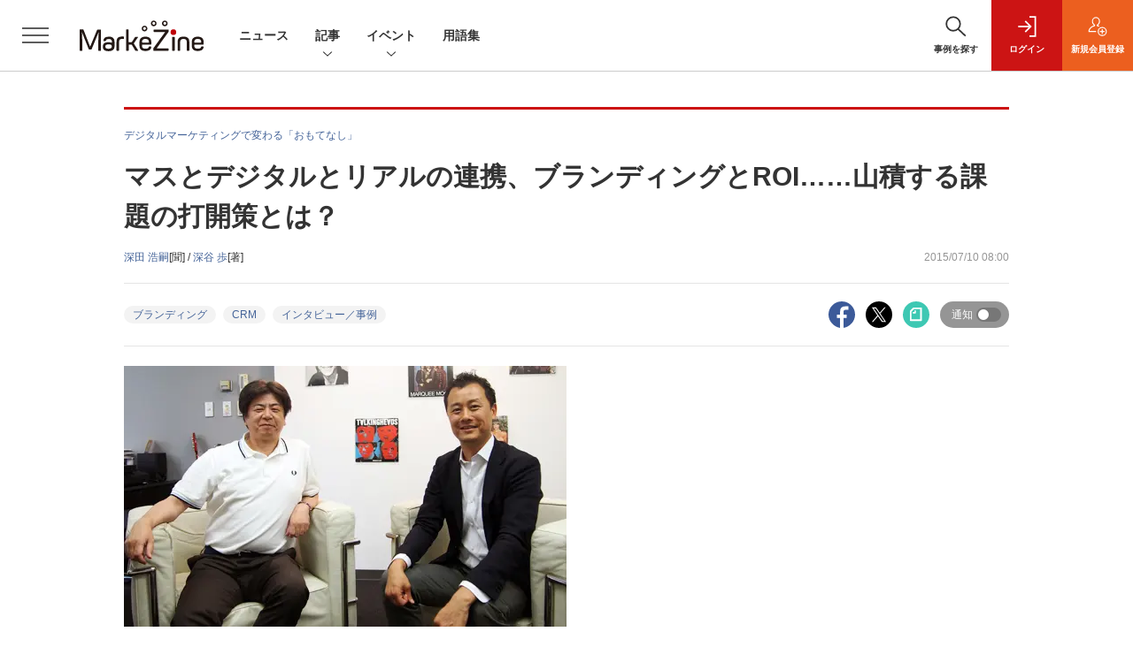

--- FILE ---
content_type: text/html; charset=UTF-8
request_url: https://markezine.jp/article/detail/22675?mode=print
body_size: 52432
content:

    



<!DOCTYPE html>
<!--[if lte IE 8]>         <html class="no-js lt-ie8" lang="ja"> <![endif]-->
<!--[if gt IE 8]><!--> <html class="no-js gt-ie9" lang="ja"> <!--<![endif]--><head prefix="og: http://ogp.me/ns# fb: http://ogp.me/ns/fb# article: http://ogp.me/ns/article#">
<script>
var dataLayer = dataLayer || [];
dataLayer.push({
'trackPageview':'MZ/article/detail/22675',
'member' : 'nonmember',
'corner' : '/corner/566',
'article_type' : '記事',
'employee_name' : '伊藤 桃子',
'publishtime' : '2015-07-10',
'timestamp' : '2026-01-19 15:05:02',
'contents_genre' : 'CRM',
'author_name' : '深谷 歩',
});
</script><!-- Google Tag Manager -->
<script>(function(w,d,s,l,i){w[l]=w[l]||[];w[l].push({'gtm.start':
new Date().getTime(),event:'gtm.js'});var f=d.getElementsByTagName(s)[0],
j=d.createElement(s),dl=l!='dataLayer'?'&l='+l:'';j.async=true;j.src=
'https://www.googletagmanager.com/gtm.js?id='+i+dl;f.parentNode.insertBefore(j,f);
})(window,document,'script','dataLayer','GTM-WRMK53');
</script>
<!-- End Google Tag Manager -->
  <meta charset="utf-8">
    <meta http-equiv="X-UA-Compatible" content="IE=edge">
  <title>マスとデジタルとリアルの連携、ブランディングとROI……山積する課題の打開策とは？ (1/4)：MarkeZine（マーケジン）</title>
  <meta name="viewport" content="width=device-width,initial-scale=1">
  <meta name="format-detection" content="telephone=no">
  <meta name="description" content="　リピーターを増やしLTVを向上させるには、デジタルマーケティング領域でどのようなおもてなしが必要か。様々な立場の有識者とSprocketの深田浩嗣が、対談から探っていく本連載。第1回目はデジタルインテリジェンス代表取締役 横山隆治氏と、現在のデジタルマーケティングの課題とこれからについて語られた。">
  <meta name="keywords" content="ブランディング,CRM,インタビュー／事例">
  <meta name="ROBOTS" content="NOODP">
  <meta name="robots" content="max-image-preview:large">
  <meta name="application-name" content="MarkeZine"/>
  <meta name="msapplication-config" content="browserconfig.xml" />

  <meta property="og:title" content="マスとデジタルとリアルの連携、ブランディングとROI……山積する課題の打開策とは？">
  <meta property="og:type" content="article">
  <meta property="og:url" content="http://markezine.jp/article/detail/22675">
    <meta property="og:image" content="https://markezine.jp/static/images/article/22675/22675_000.jpg" />
    <meta property="og:site_name" content="MarkeZine">
  <meta property="og:description" content="　リピーターを増やしLTVを向上させるには、デジタルマーケティング領域でどのようなおもてなしが必要か。様々な立場の有識者とSprocketの深田浩嗣が、対談から探っていく本連載。第1回目はデジタルインテリジェンス代表取締役 横山隆治氏と、現在のデジタルマーケティングの課題とこれからについて語られた。">
  <meta property="fb:admins" content="100002509171990">
  
  <meta name="twitter:card" content="summary_large_image">
  <meta name="twitter:site" content="markezine_jp">

    <meta name="cXenseParse:url" content="https://markezine.jp/article/detail/22675">
<meta name="cxenseparse:sho-article-type" content="記事">
<meta name="cxenseparse:sho-article-title" content="マスとデジタルとリアルの連携、ブランディングとROI……山積する課題の打開策とは？">
<meta name="cxenseparse:sho-corner" content="デジタルマーケティングで変わる「おもてなし」">
<meta name="cxenseparse:sho-corner-id" content="566">
    <meta name="cxenseparse:sho-tag" content="ブランディング">
    <meta name="cxenseparse:sho-tag" content="CRM">
    <meta name="cxenseparse:sho-tag" content="インタビュー／事例">
<meta name="cxenseparse:sho-author" content="深田 浩嗣">
  <meta name="cxenseparse:sho-author" content="深谷 歩">
  <meta name="cxenseparse:sho-publish-y" content="2015">
<meta name="cxenseparse:sho-publish-m" content="201507">
<meta name="cxenseparse:sho-publish-d" content="20150710">
<meta name="cxenseparse:recs:publishtime" content="2015-07-10T08:00:00+09:00">
  <meta name="cxenseparse:recs:image" content="http://markezine.jp/static/images/article/22675/22675_00.jpg"/>
<meta name="cxenseparse:sho-articlepath" content="article/detail/22675">

                      <link rel="canonical" href="https://markezine.jp/article/detail/22675"/>
    <meta name="cXenseParse:pageclass" content="article"/>
  
  <link rel="alternate" type="application/rss+xml" href="/rss/new/20/index.xml" title="RSS new article">
      <link rel="shortcut icon" href="/favicon2.ico">

      <style>:root{--bs-blue: #456499;--bs-indigo: #6610f2;--bs-purple: #6f42c1;--bs-pink: #d63384;--bs-red: #dc3545;--bs-orange: #ec5f1f;--bs-yellow: #f4d04c;--bs-green: #28a745;--bs-teal: #20c997;--bs-cyan: #17a2b8;--bs-white: #fff;--bs-gray: #5d5d5d;--bs-gray-dark: #333;--bs-primary: #456499;--bs-secondary: #5d5d5d;--bs-success: #28a745;--bs-info: #17a2b8;--bs-warning: #f4d04c;--bs-danger: #dc3545;--bs-light: #f3f3f3;--bs-dark: #333;--bs-font-sans-serif: "Helvetica Neue", Arial, "Hiragino Kaku Gothic ProN", "Hiragino Sans", Meiryo, sans-serif;--bs-font-monospace: SFMono-Regular, Menlo, Monaco, Consolas, "Liberation Mono", "Courier New", monospace;--bs-gradient: linear-gradient(180deg, rgba(255, 255, 255, 0.15), rgba(255, 255, 255, 0))}*,*::before,*::after{box-sizing:border-box}:root{font-size:62.5%}body{margin:0;font-family:var(--bs-font-sans-serif);font-size:1.4rem;font-weight:400;line-height:1.5;color:#333;background-color:#fff;-webkit-text-size-adjust:100%}h1,h2{margin-top:0;margin-bottom:0.5rem;font-weight:500;line-height:1.2}h1{font-size:3.5rem}h2{font-size:2.8rem}p{margin-top:0;margin-bottom:0}ol,ul{padding-left:2rem}ol,ul,dl{margin-top:0;margin-bottom:1rem}ul ul{margin-bottom:0}dt{font-weight:700}dd{margin-bottom:.5rem;margin-left:0}strong{font-weight:bolder}small{font-size:0.875em}a{color:#456499;text-decoration:none}a:not([href]):not([class]){color:inherit;text-decoration:none}figure{margin:0 0 1rem}img,svg{vertical-align:middle}label{display:inline-block}button{border-radius:0}input,button,select{margin:0;font-family:inherit;font-size:inherit;line-height:inherit}button,input{overflow:visible}button,select{text-transform:none}select{word-wrap:normal}button,[type="button"],[type="submit"]{-webkit-appearance:button}::-moz-focus-inner{padding:0;border-style:none}::-webkit-datetime-edit-fields-wrapper,::-webkit-datetime-edit-text,::-webkit-datetime-edit-minute,::-webkit-datetime-edit-hour-field,::-webkit-datetime-edit-day-field,::-webkit-datetime-edit-month-field,::-webkit-datetime-edit-year-field{padding:0}::-webkit-inner-spin-button{height:auto}[type="search"]{outline-offset:-2px;-webkit-appearance:textfield}::-webkit-search-decoration{-webkit-appearance:none}::-webkit-color-swatch-wrapper{padding:0}::-webkit-file-upload-button{font:inherit;-webkit-appearance:button}iframe{border:0}.container{width:100%;padding-right:2rem;padding-left:2rem;margin-right:auto;margin-left:auto}@media (min-width:1024px){.container{max-width:1040px}}.row{--bs-gutter-x: 2rem;--bs-gutter-y: 0;display:flex;flex:1 0 100%;flex-wrap:wrap;margin-top:calc(var(--bs-gutter-y) * -1);margin-right:calc(var(--bs-gutter-x) / -2);margin-left:calc(var(--bs-gutter-x) / -2)}.row>*{flex-shrink:0;width:100%;max-width:100%;padding-right:calc(var(--bs-gutter-x) / 2);padding-left:calc(var(--bs-gutter-x) / 2);margin-top:var(--bs-gutter-y)}.row-cols-1>*{flex:0 0 auto;width:100%}.row-cols-2>*{flex:0 0 auto;width:50%}.row-cols-3>*{flex:0 0 auto;width:33.3333333333%}.col-3{flex:0 0 auto;width:25%}.col-6{flex:0 0 auto;width:50%}.gx-0{--bs-gutter-x: 0}.gy-2{--bs-gutter-y: 1rem}.g-3{--bs-gutter-x: 2rem}.g-3,.gy-3{--bs-gutter-y: 2rem}.g-4,.gx-4{--bs-gutter-x: 3rem}.g-4{--bs-gutter-y: 3rem}@media (min-width:375px){.row-cols-xs-2>*{flex:0 0 auto;width:50%}}@media (min-width:481px){.row-cols-sm-2>*{flex:0 0 auto;width:50%}.row-cols-sm-3>*{flex:0 0 auto;width:33.3333333333%}.row-cols-sm-4>*{flex:0 0 auto;width:25%}}@media (min-width:769px){.row-cols-md-auto>*{flex:0 0 auto;width:auto}.col-md-4{flex:0 0 auto;width:33.3333333333%}.col-md-8{flex:0 0 auto;width:66.6666666667%}.col-md-12{flex:0 0 auto;width:100%}.gx-md-6{--bs-gutter-x: 5rem}}.col-form-label{padding-top:calc(0.6rem + 1px);padding-bottom:calc(0.6rem + 1px);margin-bottom:0;font-size:inherit;font-weight:bold;line-height:1.5}.form-control{display:block;width:100%;min-height:calc(1.5em + 1.2rem + 2px);padding:0.6rem 1.2rem;font-size:1.6rem;font-weight:400;line-height:1.5;color:#444;background-color:#fff;background-clip:padding-box;border:1px solid #dedede;appearance:none;border-radius:0}.form-select{display:block;width:100%;height:calc(1.5em + 1.2rem + 2px);padding:0.6rem 4.6rem 0.6rem 1.2rem;font-size:1.6rem;font-weight:400;line-height:1.5;color:#444;vertical-align:middle;background-color:#fff;background-image:url("data:image/svg+xml,%3csvg xmlns='http://www.w3.org/2000/svg' viewBox='0 0 16 16'%3e%3cpath fill='none' stroke='%23333' stroke-linecap='round' stroke-linejoin='round' stroke-width='2' d='M2 5l6 6 6-6'/%3e%3c/svg%3e");background-repeat:no-repeat;background-position:right 1.2rem center;background-size:16px 12px;border:1px solid #dedede;border-radius:0;appearance:none}.form-select:-moz-focusring{color:transparent;text-shadow:0 0 0 #444}.form-check{display:block;min-height:2.1rem;padding-left:3rem;margin-bottom:0.125rem}.form-check .form-check-input{float:left;margin-left:-3rem}.form-check-input{width:1.25em;height:1.25em;margin-top:0.125em;vertical-align:top;background-color:#fff;background-repeat:no-repeat;background-position:center;background-size:contain;border:1px solid rgba(0,0,0,0.25);appearance:none;color-adjust:exact}.form-check-input[type="checkbox"]{border-radius:0}.form-check-inline{display:inline-block;margin-right:3rem}.btn{display:inline-block;font-weight:400;line-height:1.5;color:#333;text-align:center;vertical-align:middle;background-color:transparent;border:1px solid transparent;padding:0.6rem 1.2rem;font-size:1.6rem;border-radius:0.25rem}.btn-dark{color:#fff;background-color:#333;border-color:#333}.btn-sm{padding:0.25rem 0.5rem;font-size:1.225rem;border-radius:0.2rem}.d-none{display:none!important}.d-block{display:block!important}.mt-0{margin-top:0!important}.mb-2{margin-bottom:1rem!important}.mb-3{margin-bottom:2rem!important}.rounded-pill{border-radius:50rem!important}@media (min-width:481px){.d-sm-none{display:none!important}.d-sm-inline{display:inline!important}.d-sm-block{display:block!important}}</style>
    <link rel="stylesheet" href="https://mz-cdn.shoeisha.jp/lib/css/bootstrap.custom.css" media="print" onload="this.media='all'">
      <link rel="stylesheet" href="https://mz-cdn.shoeisha.jp/lib/css/slick.css">
  <link rel="stylesheet" href="https://mz-cdn.shoeisha.jp/lib/css/slick-theme.css">
  <link rel="stylesheet" href="https://mz-cdn.shoeisha.jp/lib/css/main.css">
  <link rel="stylesheet" href="https://mz-cdn.shoeisha.jp/lib/css/markezine.css?20250725">
  <link rel="stylesheet" href="https://mz-cdn.shoeisha.jp/lib/css/scroll-hint.css">

  <link rel="stylesheet" href="https://mz-cdn.shoeisha.jp/lib/css/print.css" id="subStyle">
    
  <script async src="https://securepubads.g.doubleclick.net/tag/js/gpt.js"></script>
  <script>
        window.googletag = window.googletag || {cmd: []};
  </script>
  <script src="https://mz-cdn.shoeisha.jp/lib/js/jquery-3.5.1.min.js" ></script>
  <script src="https://mz-cdn.shoeisha.jp/lib/js/popper.min.js"></script>
  <script src="https://mz-cdn.shoeisha.jp/lib/js/lazysizes.min.js"></script>

  <script src="https://mz-cdn.shoeisha.jp/lib/js/bootstrap.min.js" defer></script>
  <script src="https://mz-cdn.shoeisha.jp/lib/js/main.js" defer></script>
  <script src="https://mz-cdn.shoeisha.jp/lib/js/dfp2.js?v3"></script>
  <script src="https://mz-cdn.shoeisha.jp/lib/js/markezine.js"></script>
  <script src="https://mz-cdn.shoeisha.jp/lib/js/slick.js"></script>
  <script src="https://mz-cdn.shoeisha.jp/lib/js/jquery.magnific-popup.min.js"></script>
  <script src="https://mz-cdn.shoeisha.jp/static/common/js/embed.js"></script>
  <script src="https://mz-cdn.shoeisha.jp/lib/js/scroll-hint.min.js"></script>


          
    
  <script type="text/javascript">
    // Ad
    init_dpf();

    $(function(){
    });
  </script>

  <!--script type="text/javascript" src="http://c.adingo.jp.eimg.jp/0000000000001280/ach.js"></script-->

    <style>
.modal-open{
  position: fixed;
  display: flex;
  align-items: center;
  justify-content: center;
  top: 50%;
  left: 50%;
  width: 300px;
  height: 50px;
  font-weight: bold;
  color: #fff;
  background: #000;
  margin: auto;
  cursor: pointer;
  transform: translate(-50%,-50%);
}
.modal-container{
  position: fixed;
  top: 0;
  left: 0;
  width: 100%;
  height: 100%;
  text-align: center;
  background: rgba(0,0,0,50%);
  padding: 40px 20px;
  overflow: auto;
  opacity: 0;
  visibility: hidden;
  transition: .3s;
    box-sizing: border-box;
}
.modal-container:before{
  content: "";
  display: inline-block;
  vertical-align: middle;
  height: 100%;
}
.modal-container.active{
  opacity: 1;
  visibility: visible;
  z-index: 199999;
}
.modal-body{
  position: relative;
  display: inline-block;
  vertical-align: middle;
  max-width: 720px;
  width: 90%;
}
.modal-close{
  position: absolute;
  display: flex;
    align-items: center;
    justify-content: center;
  top: -40px;
  right: -40px;
  width: 40px;
  height: 40px;
  font-size: 40px;
  color: #fff;
  cursor: pointer;
}
.modal-content{
  background: #fff;
  text-align: center;
  padding: 30px;
}
</style>
<script>
  function loaded_modal_window() {
    window.googletag = window.googletag || {cmd: []};
    googletag.cmd.push(function() {
      googletag.defineSlot('/5473248/MZ_modal', [640, 480], 'div-gpt-ad-1677564325035-0').addService(googletag.pubads());
      googletag.pubads().collapseEmptyDivs(true);
      googletag.pubads().enableSingleRequest();
      googletag.enableServices();
    });
  }
  function check_modal_window() {
    var ad = $('#'+'div-gpt-ad-1677564325035-0').find('iframe').last();
    var contents = ad.contents();
    if (contents.length === 0 || contents.find('body').length === 0) {
        $('#' + 'div-gpt-ad-1677564325035-0').remove();
    } else {
        container.addClass('active');
        _resize(sp_flag);
    }
  }
  function _resize(sp_flag){
    if(sp_flag){
        var ad = $('#'+"div-gpt-ad-1677564325035-0").find('iframe');
        var ww = $('#'+"div-gpt-ad-1677564325035-0").width();
        var style = document.createElement("style");
        document.head.appendChild( style );
        var sheet = style.sheet;
        sheet.insertRule( "#div-gpt-ad-1677564325035-0 iframe {-moz-transform: scale("+ww/640+","+ww/640+");-moz-transform-origin: 0 0;-webkit-transform: scale("+ww/640+","+ww/640+");-webkit-transform-origin: 0 0;-o-transform: scale("+ww/640+","+ww/640+");-o-transform-origin: 0 0;-ms-transform: scale("+ww/640+","+ww/640+");-ms-transform-origin: 0 0;}", 0 );
    }
  }
  function modal_window_setting(){
    close.on('click',function(){
      container.removeClass('active');
    });
    $(document).on('click',function(e) {
      if(!$(e.target).closest('.modal-body').length) {
        container.removeClass('active');
      }
    });
  }
</script>
<!-- モーダル本体 -->
<div class="modal-container">
  <div class="modal-body">
    <!-- 閉じるボタン -->
    <div class="modal-close">×</div>
    <!-- モーダル内のコンテンツ -->
    <div id="modal-window-content" class="modal-content">
      <div class="" id="div-gpt-ad-1677564325035-0">
        <script>
          var _open = $('a'),
              close = $('.modal-close'),
              container = $('.modal-container'),
              _href = false;
                              var tieup_flag = false;
                        var premium_flag = false;
          var proof_flag = window.location.href.indexOf("article/proof") !== -1;
          var ua = navigator.userAgent;
          var sp_flag = false;
          if ((ua.indexOf("iPhone") > 0 || ua.indexOf("iPod") > 0 || (screen.availWidth <= 820 && ua.indexOf("iPad") > 0) || (ua.indexOf("Android") > 0 && ua.indexOf("Mobile") > 0) || ua.indexOf("Windows Phone") > 0 || ua.indexOf("BlackBerry") > 0)) {
            sp_flag = true;
          }else{
            //console.log(!tieup_flag && !premium_flag);
            if ( !tieup_flag && !premium_flag && !proof_flag ) {
              loaded_modal_window();
              modal_window_setting();
              googletag.cmd.push(function() { googletag.display("div-gpt-ad-1677564325035-0"); });          
            }
          }
          $(window).on('load', function() {
            if ( !tieup_flag && !premium_flag && !proof_flag ) {
              check_modal_window();
            }
          });
        </script>
      </div>
    </div>
  </div>
</div>
<!-- Cxense script start -->
<script type="text/javascript">
  

  function cxHasLocalStorage() {
    try { return typeof window.localStorage === 'object' && typeof window.localStorage.getItem === 'function'; } catch (e) { return false; }
  }
  function cx_getOptOutStatus(key) {
    var status = false;
    if (cxHasLocalStorage()) {
      var optedOut = window.localStorage.getItem(key);
      if (optedOut && optedOut === 'true') {
        status = true;
      }
    }
    return status;
  }

  var cX = cX || {};
  cX.callQueue = cX.callQueue || [];
  if (cx_getOptOutStatus('cx_optOut')) {
    cX.callQueue.push(['requireConsent']);
    cX.callQueue.push(['clearIds']);
 }

  cX.CCE = cX.CCE || {}; cX.CCE.callQueue = cX.CCE.callQueue || [];
  cX.callQueue.push(['setSiteId', '1141836886119288443']);

  var cx_props = cx_props || {}; cx_props['k'] = [];
  var cpl = [];
  var spl = [];
  cX.callQueue.push(['invoke', function() {
    var cp = {}, sa = {};
    var cpMaxLen = 40;
    var cpKeyLen = 20;
    try{
      var refhost = cX.library._findRealReferrer().split('/')[2];
      if(refhost && location.hostname !== refhost) {
        cp["referrer_host"] = sa["referrer_host_S"] = refhost.slice(0,cpMaxLen);
      }
    }catch(e){}
    var u = ["utm_source", "utm_medium", "utm_term", "utm_content", "utm_campaign"];
    if((typeof(spl) !== "undefined") && (Object.prototype.toString.call(spl) === "[object Array]")) {
      Array.prototype.push.apply(u, spl);
    }
    if(location.search) location.search.substring(1).split("&").forEach(function(k){
      try{
        var v = k.split("=");
        if(v[0].slice(0,3)==="cx_" && v[1]) {
          sa[v[0].replace(/^cx_/,"")+"_S"] = decodeURIComponent(v[1]).slice(0,cpMaxLen);
        } else if(u.indexOf(v[0].toLowerCase())!==-1 && v[1]) {
          cp[v[0].toLowerCase().slice(0,cpKeyLen)] = sa[v[0].toLowerCase()+"_S"] = decodeURIComponent(v[1]).slice(0,cpMaxLen);
        } else if((typeof(cpl) !== "undefined") && (Object.prototype.toString.call(cpl) === "[object Array]") && (cpl.indexOf(v[0].toLowerCase())!==-1 && v[1])) {
          cp[v[0].toLowerCase().slice(0,cpKeyLen)] = decodeURIComponent(v[1]).slice(0,cpMaxLen);
        }
      }catch(e){}
    });
    if(!cX.getUserId(false)) {
      cp["newuser"] = sa["newuser_S"] = "true";
    }
    else {
      try{
        var t = new Date().getTime() - parseInt(cX.library.m_atfr.match(/altm=(\d+)/)[1]);
        if (t >= 1000*60*30) {
          cX.stopAllSessionAnnotations();
          var da = Math.floor(t/(1000*60*60*24));
          if(da < 1) {
            cp["elapsed"] = sa["elapsed_S"] = "\u0031\u65E5\u4EE5\u5185";
          } else if(da < 7) {
            cp["elapsed"] = sa["elapsed_S"] = String(da)+"\u65E5\u3076\u308A";
          } else if(da < 31) {
            cp["elapsed"] = sa["elapsed_S"] = String(Math.floor(da/7))+"\u9031\u9593\u3076\u308A";
          } else if(da < 365) {
            cp["elapsed"] = sa["elapsed_S"] = String(Math.floor(da/31))+"\u30F6\u6708\u3076\u308A";
          } else {
            cp["elapsed"] = sa["elapsed_S"] = "1\u5E74\u4EE5\u4E0A";
          }
        }
      } catch(e) {}
    }
    var cx_eu = cX.getCookie('eu');
    if (cx_eu){
        cX.setCustomParameters({'status': 'login'});
        cX.addExternalId({'id': cx_eu, 'type': 'sho'});
    }
    if (typeof eU !== 'undefined' && typeof eU.isLoggingIn === 'function') {
        cX.setCustomParameters({'logging_in': eU.isLoggingIn()});
    }

    var originalRef=document.referrer;
    if(originalRef.match(/faeb92b469b40c9d72e4-dc920caace12a27e58d45a42e86d29a2\.ssl\.cf2\.rackcdn\.com\/generic_v[0-9]+\.html/) || originalRef.match(/cdn\.cxpublic\.com\/generic_v[0-9]+\.html/)){
        sa["cx_source_S"] = "cxrecs";
    }
    if(Object.keys(cp).length>0) {
      cX.setCustomParameters(cp);
    }
    if(Object.keys(sa).length>0) {
      cX.startSessionAnnotation(sa);
    }
    try {
      "newuser_S" in cX.library._getSessionAnnotations() && cx_props['k'].push("newuser");
    } catch(e) {}
  }]);
  cX.callQueue.push(['setCustomParameters', { 'page': '1' }]);
  cX.CCE.callQueue.push(['sendPageViewEvent', 'sho', '15407cc43187c9b0981171abc4e9b4dc4e1d7c22']);
</script>
<script type="text/javascript">
  (function(d,s,e,t){e=d.createElement(s);e.type='text/java'+s;e.async='async';e.src='https://cdn.cxense.com/cx.cce.js';t=d.getElementsByTagName(s)[0];t.parentNode.insertBefore(e,t);})(document,'script');
</script>
<script>(function(src){var a=document.createElement("script");a.type="text/javascript";a.async=true;a.src=src;var b=document.getElementsByTagName("script")[0];b.parentNode.insertBefore(a,b)})("https://experience-ap.piano.io/xbuilder/experience/load?aid=f4yartAcpj");</script>
<!-- Cxense script end -->
<!-- Cxense Customized script start -->
<script type="text/javascript">
  window.cXcustom = window.cXcustom || function() {(window.cXcustom.q = window.cXcustom.q || []).push(arguments)};
  cX.callQueue.push(['invoke', function() {
    var cx_reading_params = {origin: "sho-web", persistedQueryId: "15407cc43187c9b0981171abc4e9b4dc4e1d7c22"};
    cXcustom("scrollDepth", function(pos){cX.sendEvent("scroll", {pos_entire_page:String(pos)+'%'}, cx_reading_params);} , 0, '', false, 1000);
    cXcustom("scrollDepth", function(pos){cX.sendEvent("scroll", {pos_in_article:String(pos)+'%'}, cx_reading_params);}, 1, 'detailBlock', true, 1000);
    cXcustom("clickedTracker", function(func, obj){func("clicked", obj, cx_reading_params)});
    cX.loadScript("/lib/js/cx-custom.js?20180709");
  }]);
</script>
<!-- Cxense Customized script end -->
<!-- Facebook Pixel Code -->
<script>!function(f,b,e,v,n,t,s){if(f.fbq)return;n=f.fbq=function(){n.callMethod?n.callMethod.apply(n,arguments):n.queue.push(arguments)};if(!f._fbq)f._fbq=n;n.push=n;n.loaded=!0;n.version='2.0';n.queue=[];t=b.createElement(e);t.async=!0;t.src=v;s=b.getElementsByTagName(e)[0];s.parentNode.insertBefore(t,s)}(window,document,'script','https://connect.facebook.net/en_US/fbevents.js');fbq('init', '1704151296468367'); fbq('track', 'PageView');</script><noscript><img height="1" width="1" src="https://www.facebook.com/tr?id=1704151296468367&ev=PageView&noscript=1"/></noscript>
<!-- End Facebook Pixel Code -->
</head>

<body id="Detail">
<!-- Google Tag Manager (noscript) -->
<noscript><iframe src="https://www.googletagmanager.com/ns.html?id=GTM-WRMK53"
height="0" width="0" style="display:none;visibility:hidden"></iframe></noscript>
<!-- End Google Tag Manager (noscript) -->

<div class="l-page">
<div class="c-modal c-loginmodal" data-modal="login">
  <div class="c-modal_inner">
    <div class="c-modal_dialog">
      <div class="c-loginmodal_header">
        <div class="c-loginmodal_header_bar">
          <div class="c-loginmodal_header_inner">
            <div class="c-loginmodal_header_logo"><img src="https://mz-cdn.shoeisha.jp/lib/img/cmn/logo_markezine.svg" alt="MarkeZine（マーケジン）"></div>
            <div class="c-loginmodal_header_id"><img src="https://mz-cdn.shoeisha.jp/lib/img/cmn/logo_id.png" alt="SHOEISHA iD"></div>
          </div>
        </div>
      </div>
      <div class="c-loginmodal_body">
        <p id="valid_message"></p>
        <form action="https://markezine.jp/user/login" method="POST">
          <input type="hidden" name="ref" value="/article/detail/22675?mode=print">
          <div class="c-loginmodal_formgroup">
            <div class="c-loginmodal_formitem row">
              <label for="email" class="col-form-label"><svg class="icon"><use xlink:href="https://markezine.jp/lib/img/cmn/sprite.svg#icon-mail"/></svg>メールアドレス</label>
              <div>
                <input type="email" id="email" name="email" class="form-control" placeholder="sample@markezine.jp" required>
              </div>
            </div>
            <div class="c-loginmodal_formitem row">
              <label for="password" class="col-form-label"><svg class="icon"><use xlink:href="https://markezine.jp/lib/img/cmn/sprite.svg#icon-password"/></svg>パスワード</label>
              <div>
                <input type="password" id="password" name="password" class="form-control" required>
              </div>
              <div class="c-loginmodal_formitem_notes">
                <p><a href="https://shoeisha.jp/users/password">パスワードを忘れた場合はこちら</a></p>
              </div>
            </div>
          </div>
                    <div class="c-loginmodal_login">
            <button type="submit" class="c-btn -fluid">ログイン</button>
          </div>
        </form>
        <div class="c-loginmodal_notes">
          <p>※旧SEメンバーシップ会員の方は、同じ登録情報（メールアドレス＆パスワード）でログインいただけます</p>
        </div>
      </div>
      <div class="c-close c-modal_close"><button type="button" class="c-close_btn c-modal_close_btn" aria-label="閉じる"><span class="c-close_icon c-modal_close_icon"></span></button></div>
    </div>
  </div>
</div>

<script>
  $(function(){
    if (location.hash.indexOf('#login_e') == 0){
      $('#valid_message').html('<font color="red"><b>IDまたはパスワードが違います。</b></font>');
      $('.l-modal_overlay').addClass('is-active');
      $('.c-modal').addClass('is-active');
    }
  });
</script>
<header class="l-header">
  <div class="l-header_bar">
    <div class="l-header_inner">
      <div class="l-header_togglemenu"><button type="button" class="l-header_togglemenu_btn" data-megamenu="allmenu" aria-label="メニューを開く"><span class="l-header_togglemenu_icon"></span></button></div>
      <div class="l-header_logo ga_nav"><a href="/"><img src="https://mz-cdn.shoeisha.jp/lib/img/cmn/logo_markezine.svg" alt="MarkeZine（マーケジン）"></a></div>
      <div class="l-header_globalnav ga_nav">
        <ul class="l-header_globalnav_list">
          <li class="l-header_globalnav_listitem"><a href="/news" class="l-header_globalnav_link">ニュース</a></li>
          <li class="l-header_globalnav_listitem"><button type="button" class="l-header_globalnav_btn" data-megamenu="articles">記事<svg class="icon"><use xlink:href="https://markezine.jp/lib/img/cmn/sprite.svg#icon-arrow_down"/></svg></button></li>
                    <li class="l-header_globalnav_listitem"><button type="button" class="l-header_globalnav_btn" data-megamenu="event">イベント<svg class="icon"><use xlink:href="https://markezine.jp/lib/img/cmn/sprite.svg#icon-arrow_down"/></svg></button></li>
                                        <li class="l-header_globalnav_listitem"><a href="/word" class="l-header_globalnav_link">用語集</a></li>
                            </ul>
      </div>
      <div class="l-header_functionnav">
        <ul class="l-header_functionnav_list">
          <li class="l-header_functionnav_listitem -search">
          <button type="button" class="l-header_functionnav_btn l-header_search_btn" data-megamenu="search">
            <span class="l-header_functionnav_btn_inner"><svg class="icon"><use xlink:href="https://markezine.jp/lib/img/cmn/sprite.svg#icon-search"/></svg>事例を探す</span><span class="l-header_search_icon"></span>
          </button>
          </li>

          
    <li class="l-header_functionnav_listitem -login">
    <button type="button" class="l-header_functionnav_btn c-modal_trigger" data-modal="login"><span class="l-header_functionnav_btn_inner"><svg class="icon"><use xlink:href="https://markezine.jp/lib/img/cmn/sprite.svg#icon-login"/></svg>ログイン</span></button>
  </li>
  <li class="l-header_functionnav_listitem -regist ga-register-link"><a href="/user/regist/?ref=/article/detail/22675?mode=print&amp;utm_source=markezine.jp&amp;utm_medium=self&amp;utm_campaign=regist&amp;utm_term=/article/detail/22675" class="l-header_functionnav_btn"><span class="l-header_functionnav_btn_inner"><svg class="icon"><use xlink:href="https://markezine.jp/lib/img/cmn/sprite.svg#icon-regist"/></svg>新規<br class="hidden-up-md">会員登録</span></a></li>
  
<script>
  $(function(){


    if (location.hash.indexOf('#login_e') == 0){
      $('#valid_message').html('<font color="red"><b>IDまたはパスワードが違います。</b></font>');
      $('#modal_login').modal('show')
    }
  });
</script>
                  </ul>
      </div>
    </div>
  </div>
</header><style>
.l-megamenu_functionnav_sp {
    display: none;
}
@media screen and (max-width: 480px) {
    .medialist_multi {
      display: none;
    }
}

@media screen and (min-width: 321px) and (max-width: 480px) {
    .l-megamenu_inner_sp {
      padding-top: 0;
    }
}
@media screen and (max-width: 320px) {
    .l-megamenu_functionnav_sp {
        display: block;
    }
}
</style>

<div class="l-megamenu ga_nav" data-nosnippet>
  <div class="l-megamenu_overlay"></div>
  <div class="l-megamenu_item" data-megamenu="allmenu">
    <div class="l-megamenu_inner container l-megamenu_inner_sp">
      <div class="l-megamenu_functionnav l-megamenu_functionnav_sp">
        <div class="l-megamenu_functionnav_search">
          <form role="search" action="/search/" method="GET">
            <div class="c-search">
              <input type="search" name="q" placeholder="事例を探す" title="事例を探す" class="c-input"><button type="submit" class="c-search_btn"><svg class="icon" aria-label="検索"><use xlink:href="https://markezine.jp/lib/img/cmn/sprite.svg#icon-search"/></svg></button>
            </div>
          </form>
        </div>
      </div>
      <div class="c-stacknav l-megamenu_stacknav">
        <ul class="c-stacknav_list">
          <li class="c-stacknav_listitem">
            <a href="/news" class="c-stachnav_heading">ニュース<svg class="icon"><use xlink:href="https://markezine.jp/lib/img/cmn/sprite.svg#icon-linkarrow"/></svg></a>
            <div class="c-stacknav_details">
              <ul class="l-megamenu_medialist row row-cols-sm-2 g-3">
                                <li class="">
                  <div class="l-megamenu_media">
                    <figure class="l-megamenu_media_img">
                    <img data-src="https://mz-cdn.shoeisha.jp/static/images/article/37538/37538_arena.png" alt="" width="200" height="150" class="lazyload">
                    <noscript>
                      <img src="https://mz-cdn.shoeisha.jp/static/images/article/37538/37538_arena.png" alt="" width="200" height="150">
                    </noscript>

                    </figure>
                    <div class="l-megamenu_media_content">
                      <p class="l-megamenu_media_heading"><a href="/article/detail/37538">OpenAI、広告テスト導入を発表　有料のGoプランも広告対象に</a></p>
                    </div>
                  </div>
                </li>
                                <li class="medialist_multi">
                  <div class="l-megamenu_media">
                    <figure class="l-megamenu_media_img">
                    <img data-src="https://mz-cdn.shoeisha.jp/static/images/article/43222/43222_arena.png" alt="" width="200" height="150" class="lazyload">
                    <noscript>
                      <img src="https://mz-cdn.shoeisha.jp/static/images/article/43222/43222_arena.png" alt="" width="200" height="150">
                    </noscript>

                    </figure>
                    <div class="l-megamenu_media_content">
                      <p class="l-megamenu_media_heading"><a href="/article/detail/43222">花王、新サブスクリプションサービス「THE ANSWER PROGRAM」を発表</a></p>
                    </div>
                  </div>
                </li>
                                <li class="medialist_multi">
                  <div class="l-megamenu_media">
                    <figure class="l-megamenu_media_img">
                    <img data-src="https://mz-cdn.shoeisha.jp/static/images/article/50226/50226_0.png" alt="" width="200" height="150" class="lazyload">
                    <noscript>
                      <img src="https://mz-cdn.shoeisha.jp/static/images/article/50226/50226_0.png" alt="" width="200" height="150">
                    </noscript>

                    </figure>
                    <div class="l-megamenu_media_content">
                      <p class="l-megamenu_media_heading"><a href="/article/detail/50226">RIZAPグループ、新会社「RIZAPエージェンシー」を設立　広告・マーケティング機能を集約し内製化</a></p>
                    </div>
                  </div>
                </li>
                              </ul>
            </div>
          </li>
          <li class="c-stacknav_listitem">
            <a href="/article" class="c-stachnav_heading">新着記事一覧<svg class="icon"><use xlink:href="https://markezine.jp/lib/img/cmn/sprite.svg#icon-linkarrow"/></svg></a>
            <div class="c-stacknav_details">
              <ul class="l-megamenu_medialist row row-cols-sm-2 g-3">
                                <li class="">
                  <div class="l-megamenu_media">
                    <figure class="l-megamenu_media_img">
                    <img data-src="https://mz-cdn.shoeisha.jp/static/images/article/50254/50254_arena_v2.png" alt="" width="200" height="150" class="lazyload">
                    <noscript>
                      <img src="https://mz-cdn.shoeisha.jp/static/images/article/50254/50254_arena_v2.png" alt="" width="200" height="150">
                    </noscript>
                    </figure>
                    <div class="l-megamenu_media_content">
                      <p class="l-megamenu_media_heading"><a href="/article/detail/50254">「最適化スコア」の食わず嫌いは損失。Meta広告の“AI最適解”と「攻め」の運用論</a></p>
                    </div>
                  </div>
                </li>
                                <li class="medialist_multi">
                  <div class="l-megamenu_media">
                    <figure class="l-megamenu_media_img">
                    <img data-src="https://mz-cdn.shoeisha.jp/static/images/article/50261/50261_arena.png" alt="" width="200" height="150" class="lazyload">
                    <noscript>
                      <img src="https://mz-cdn.shoeisha.jp/static/images/article/50261/50261_arena.png" alt="" width="200" height="150">
                    </noscript>
                    </figure>
                    <div class="l-megamenu_media_content">
                      <p class="l-megamenu_media_heading"><a href="/article/detail/50261">人の創造性を、拡張する。博報堂ＤＹグループ「AI-POWERED CREATIVITY」の真価</a></p>
                    </div>
                  </div>
                </li>
                                <li class="medialist_multi">
                  <div class="l-megamenu_media">
                    <figure class="l-megamenu_media_img">
                    <img data-src="https://mz-cdn.shoeisha.jp/static/images/article/50292/50292_arena.png" alt="" width="200" height="150" class="lazyload">
                    <noscript>
                      <img src="https://mz-cdn.shoeisha.jp/static/images/article/50292/50292_arena.png" alt="" width="200" height="150">
                    </noscript>
                    </figure>
                    <div class="l-megamenu_media_content">
                      <p class="l-megamenu_media_heading"><a href="/article/detail/50292">2025年、Z世代に刺さった広告は「極端な2択」トレンド・気持ち・憧れを射抜く13インサイト【前編】</a></p>
                    </div>
                  </div>
                </li>
                              </ul>
              <ul class="c-stacknav_detailslist">
                <li class="c-stacknav_detailslistitem c-stacknav_accordion">
                  <button type="button" class="c-stachnav_detailsheading c-stacknav_accordion_trigger">テーマから記事を探す<svg class="icon"><use xlink:href="https://markezine.jp/lib/img/cmn/sprite.svg#icon-arrow_down"/></svg></button>
                  <div class="c-stacknav_details c-stacknav_accordion_details">
                    <ul class="c-stacknav_detailslist">
                                            <li class="c-stacknav_detailslistitem">
                        <a href="/dx/" class="c-stachnav_detailsheading ga_theme" data-theme-title="DX" data-theme-click-url="/dx">DX<svg class="icon"><use xlink:href="https://markezine.jp/lib/img/cmn/sprite.svg#icon-linkarrow"/></svg></a>
                        <div class="c-stacknav_details">
                          <ul class="l-megamenu_medialist row g-3">
                                                        <li>
                              <div class="l-megamenu_media">
                                <figure class="l-megamenu_media_img">
                                <img data-src="https://mz-cdn.shoeisha.jp/static/images/article/50230/50230_arena_2.jpg" alt="" width="200" height="150" class="lazyload">
                                <noscript>
                                  <img src="https://mz-cdn.shoeisha.jp/static/images/article/50230/50230_arena_2.jpg" alt="" width="200" height="150">
                                </noscript>
                                </figure>
                                <div class="l-megamenu_media_content">
                                  <p class="l-megamenu_media_heading"><a href="/article/detail/50230" class="ga_theme" data-theme-title="DX" data-theme-click-url="/article/detail/50230">【広告業界予測 2026年】いよいよ「ジャンプ」の年へ！AIエージェントと拓く新時代の可能性</a></p>
                                </div>
                              </div>
                            </li>
                                                        <li>
                              <div class="l-megamenu_media">
                                <figure class="l-megamenu_media_img">
                                <img data-src="https://mz-cdn.shoeisha.jp/static/images/article/50205/50205_arena.png" alt="" width="200" height="150" class="lazyload">
                                <noscript>
                                  <img src="https://mz-cdn.shoeisha.jp/static/images/article/50205/50205_arena.png" alt="" width="200" height="150">
                                </noscript>
                                </figure>
                                <div class="l-megamenu_media_content">
                                  <p class="l-megamenu_media_heading"><a href="/article/detail/50205" class="ga_theme" data-theme-title="DX" data-theme-click-url="/article/detail/50205">【業界人間ベム】2026年・広告マーケティング業界7つの予測</a></p>
                                </div>
                              </div>
                            </li>
                                                      </ul>
                        </div>
                      </li>
                                            <li class="c-stacknav_detailslistitem">
                        <a href="/btob/" class="c-stachnav_detailsheading ga_theme" data-theme-title="BtoBマーケティング" data-theme-click-url="/btob">BtoBマーケティング<svg class="icon"><use xlink:href="https://markezine.jp/lib/img/cmn/sprite.svg#icon-linkarrow"/></svg></a>
                        <div class="c-stacknav_details">
                          <ul class="l-megamenu_medialist row g-3">
                                                        <li>
                              <div class="l-megamenu_media">
                                <figure class="l-megamenu_media_img">
                                <img data-src="https://mz-cdn.shoeisha.jp/static/images/article/49856/49856_0.jpg" alt="" width="200" height="150" class="lazyload">
                                <noscript>
                                  <img src="https://mz-cdn.shoeisha.jp/static/images/article/49856/49856_0.jpg" alt="" width="200" height="150">
                                </noscript>
                                </figure>
                                <div class="l-megamenu_media_content">
                                  <p class="l-megamenu_media_heading"><a href="/article/detail/49856" class="ga_theme" data-theme-title="BtoBマーケティング" data-theme-click-url="/article/detail/49856">BtoBマーケは顧客理解＝業務理解。作って終わりにしない、Sansanのペルソナフレームワーク活用法</a></p>
                                </div>
                              </div>
                            </li>
                                                        <li>
                              <div class="l-megamenu_media">
                                <figure class="l-megamenu_media_img">
                                <img data-src="https://mz-cdn.shoeisha.jp/static/images/article/49798/49798_arena2.jpg" alt="" width="200" height="150" class="lazyload">
                                <noscript>
                                  <img src="https://mz-cdn.shoeisha.jp/static/images/article/49798/49798_arena2.jpg" alt="" width="200" height="150">
                                </noscript>
                                </figure>
                                <div class="l-megamenu_media_content">
                                  <p class="l-megamenu_media_heading"><a href="/article/detail/49798" class="ga_theme" data-theme-title="BtoBマーケティング" data-theme-click-url="/article/detail/49798">「ルート営業」と何が違う？ BtoBマーケの切り札「ABM」のよくある誤解と本質を庭山一郎氏に聞く</a></p>
                                </div>
                              </div>
                            </li>
                                                      </ul>
                        </div>
                      </li>
                                            <li class="c-stacknav_detailslistitem">
                        <a href="/tv/" class="c-stachnav_detailsheading ga_theme" data-theme-title="テレビ" data-theme-click-url="/tv">テレビ<svg class="icon"><use xlink:href="https://markezine.jp/lib/img/cmn/sprite.svg#icon-linkarrow"/></svg></a>
                        <div class="c-stacknav_details">
                          <ul class="l-megamenu_medialist row g-3">
                                                        <li>
                              <div class="l-megamenu_media">
                                <figure class="l-megamenu_media_img">
                                <img data-src="https://mz-cdn.shoeisha.jp/static/images/article/50044/50044_0.png" alt="" width="200" height="150" class="lazyload">
                                <noscript>
                                  <img src="https://mz-cdn.shoeisha.jp/static/images/article/50044/50044_0.png" alt="" width="200" height="150">
                                </noscript>
                                </figure>
                                <div class="l-megamenu_media_content">
                                  <p class="l-megamenu_media_heading"><a href="/article/detail/50044" class="ga_theme" data-theme-title="テレビ" data-theme-click-url="/article/detail/50044">2025年第3四半期、視聴者が思わず検索したCMは？「食品・菓子」ジャンルの傾向を分析！</a></p>
                                </div>
                              </div>
                            </li>
                                                        <li>
                              <div class="l-megamenu_media">
                                <figure class="l-megamenu_media_img">
                                <img data-src="https://mz-cdn.shoeisha.jp/static/images/article/49914/49914_arena.png" alt="" width="200" height="150" class="lazyload">
                                <noscript>
                                  <img src="https://mz-cdn.shoeisha.jp/static/images/article/49914/49914_arena.png" alt="" width="200" height="150">
                                </noscript>
                                </figure>
                                <div class="l-megamenu_media_content">
                                  <p class="l-megamenu_media_heading"><a href="/article/detail/49914" class="ga_theme" data-theme-title="テレビ" data-theme-click-url="/article/detail/49914">結果も出す、遊びも忘れない、だから広告は面白い。広告ウヒョー！と三浦崇宏が選ぶ25上半期のベスト広告</a></p>
                                </div>
                              </div>
                            </li>
                                                      </ul>
                        </div>
                      </li>
                                            <li class="c-stacknav_detailslistitem">
                        <a href="/cx/" class="c-stachnav_detailsheading ga_theme" data-theme-title="CX" data-theme-click-url="/cx">CX<svg class="icon"><use xlink:href="https://markezine.jp/lib/img/cmn/sprite.svg#icon-linkarrow"/></svg></a>
                        <div class="c-stacknav_details">
                          <ul class="l-megamenu_medialist row g-3">
                                                        <li>
                              <div class="l-megamenu_media">
                                <figure class="l-megamenu_media_img">
                                <img data-src="https://mz-cdn.shoeisha.jp/static/images/article/50250/50250_arena.jpg" alt="" width="200" height="150" class="lazyload">
                                <noscript>
                                  <img src="https://mz-cdn.shoeisha.jp/static/images/article/50250/50250_arena.jpg" alt="" width="200" height="150">
                                </noscript>
                                </figure>
                                <div class="l-megamenu_media_content">
                                  <p class="l-megamenu_media_heading"><a href="/article/detail/50250" class="ga_theme" data-theme-title="CX" data-theme-click-url="/article/detail/50250">「大手メーカーで私の望む家はつくれない」その思い込みを覆す、積水ハウスの“リアルな”発信戦略</a></p>
                                </div>
                              </div>
                            </li>
                                                        <li>
                              <div class="l-megamenu_media">
                                <figure class="l-megamenu_media_img">
                                <img data-src="https://mz-cdn.shoeisha.jp/static/images/article/50258/50258_arena.jpg" alt="" width="200" height="150" class="lazyload">
                                <noscript>
                                  <img src="https://mz-cdn.shoeisha.jp/static/images/article/50258/50258_arena.jpg" alt="" width="200" height="150">
                                </noscript>
                                </figure>
                                <div class="l-megamenu_media_content">
                                  <p class="l-megamenu_media_heading"><a href="/article/detail/50258" class="ga_theme" data-theme-title="CX" data-theme-click-url="/article/detail/50258">2026年、最適化の閉塞感をどう超えるか？細田高広氏が示すAIに代替不可能な「ヒューマニティ」の本質</a></p>
                                </div>
                              </div>
                            </li>
                                                      </ul>
                        </div>
                      </li>
                                            <li class="c-stacknav_detailslistitem">
                        <a href="/digital_measures/" class="c-stachnav_detailsheading ga_theme" data-theme-title="デジタル施策" data-theme-click-url="/digital_measures">デジタル施策<svg class="icon"><use xlink:href="https://markezine.jp/lib/img/cmn/sprite.svg#icon-linkarrow"/></svg></a>
                        <div class="c-stacknav_details">
                          <ul class="l-megamenu_medialist row g-3">
                                                        <li>
                              <div class="l-megamenu_media">
                                <figure class="l-megamenu_media_img">
                                <img data-src="https://mz-cdn.shoeisha.jp/static/images/article/49572/49572_arena.png" alt="" width="200" height="150" class="lazyload">
                                <noscript>
                                  <img src="https://mz-cdn.shoeisha.jp/static/images/article/49572/49572_arena.png" alt="" width="200" height="150">
                                </noscript>
                                </figure>
                                <div class="l-megamenu_media_content">
                                  <p class="l-megamenu_media_heading"><a href="/article/detail/49572" class="ga_theme" data-theme-title="デジタル施策" data-theme-click-url="/article/detail/49572">【2026年のリテール戦略】エージェンティック・エコノミーに対応できない小売は死滅する</a></p>
                                </div>
                              </div>
                            </li>
                                                        <li>
                              <div class="l-megamenu_media">
                                <figure class="l-megamenu_media_img">
                                <img data-src="https://mz-cdn.shoeisha.jp/static/images/article/50251/50251_arema.png" alt="" width="200" height="150" class="lazyload">
                                <noscript>
                                  <img src="https://mz-cdn.shoeisha.jp/static/images/article/50251/50251_arema.png" alt="" width="200" height="150">
                                </noscript>
                                </figure>
                                <div class="l-megamenu_media_content">
                                  <p class="l-megamenu_media_heading"><a href="/article/detail/50251" class="ga_theme" data-theme-title="デジタル施策" data-theme-click-url="/article/detail/50251">【田岡凌】2026年、AI時代のマーケティング5つの重要テーマ予測</a></p>
                                </div>
                              </div>
                            </li>
                                                      </ul>
                        </div>
                      </li>
                                            <li class="c-stacknav_detailslistitem">
                        <a href="/sns/" class="c-stachnav_detailsheading ga_theme" data-theme-title="SNS" data-theme-click-url="/sns">SNS<svg class="icon"><use xlink:href="https://markezine.jp/lib/img/cmn/sprite.svg#icon-linkarrow"/></svg></a>
                        <div class="c-stacknav_details">
                          <ul class="l-megamenu_medialist row g-3">
                                                        <li>
                              <div class="l-megamenu_media">
                                <figure class="l-megamenu_media_img">
                                <img data-src="https://mz-cdn.shoeisha.jp/static/images/article/49796/49796_arena.jpg" alt="" width="200" height="150" class="lazyload">
                                <noscript>
                                  <img src="https://mz-cdn.shoeisha.jp/static/images/article/49796/49796_arena.jpg" alt="" width="200" height="150">
                                </noscript>
                                </figure>
                                <div class="l-megamenu_media_content">
                                  <p class="l-megamenu_media_heading"><a href="/article/detail/49796" class="ga_theme" data-theme-title="SNS" data-theme-click-url="/article/detail/49796">SCARZ×カゴメ・フィリップスの事例に見る、「eスポーツ」の熱狂をマーケに活かす3つの壁と攻略法</a></p>
                                </div>
                              </div>
                            </li>
                                                        <li>
                              <div class="l-megamenu_media">
                                <figure class="l-megamenu_media_img">
                                <img data-src="https://mz-cdn.shoeisha.jp/static/images/article/50176/50176_arena.jpg" alt="" width="200" height="150" class="lazyload">
                                <noscript>
                                  <img src="https://mz-cdn.shoeisha.jp/static/images/article/50176/50176_arena.jpg" alt="" width="200" height="150">
                                </noscript>
                                </figure>
                                <div class="l-megamenu_media_content">
                                  <p class="l-megamenu_media_heading"><a href="/article/detail/50176" class="ga_theme" data-theme-title="SNS" data-theme-click-url="/article/detail/50176">2025年下半期に話題になったOOH15選！「BMSG」から「無限城」まで、SNSで話題化する法則</a></p>
                                </div>
                              </div>
                            </li>
                                                      </ul>
                        </div>
                      </li>
                                            <li class="c-stacknav_detailslistitem">
                        <a href="/insight/" class="c-stachnav_detailsheading ga_theme" data-theme-title="インサイト" data-theme-click-url="/insight">インサイト<svg class="icon"><use xlink:href="https://markezine.jp/lib/img/cmn/sprite.svg#icon-linkarrow"/></svg></a>
                        <div class="c-stacknav_details">
                          <ul class="l-megamenu_medialist row g-3">
                                                        <li>
                              <div class="l-megamenu_media">
                                <figure class="l-megamenu_media_img">
                                <img data-src="https://mz-cdn.shoeisha.jp/static/images/article/50292/50292_arena.png" alt="" width="200" height="150" class="lazyload">
                                <noscript>
                                  <img src="https://mz-cdn.shoeisha.jp/static/images/article/50292/50292_arena.png" alt="" width="200" height="150">
                                </noscript>
                                </figure>
                                <div class="l-megamenu_media_content">
                                  <p class="l-megamenu_media_heading"><a href="/article/detail/50292" class="ga_theme" data-theme-title="インサイト" data-theme-click-url="/article/detail/50292">2025年、Z世代に刺さった広告は「極端な2択」トレンド・気持ち・憧れを射抜く13インサイト【前編】</a></p>
                                </div>
                              </div>
                            </li>
                                                        <li>
                              <div class="l-megamenu_media">
                                <figure class="l-megamenu_media_img">
                                <img data-src="https://mz-cdn.shoeisha.jp/static/images/article/50007/50007_0.png" alt="" width="200" height="150" class="lazyload">
                                <noscript>
                                  <img src="https://mz-cdn.shoeisha.jp/static/images/article/50007/50007_0.png" alt="" width="200" height="150">
                                </noscript>
                                </figure>
                                <div class="l-megamenu_media_content">
                                  <p class="l-megamenu_media_heading"><a href="/article/detail/50007" class="ga_theme" data-theme-title="インサイト" data-theme-click-url="/article/detail/50007">生活者の“デジタル漬け”はなぜ解消されないのか？「デジタルデトックス」を求める声の深層を分析</a></p>
                                </div>
                              </div>
                            </li>
                                                      </ul>
                        </div>
                      </li>
                                            <li class="c-stacknav_detailslistitem">
                        <a href="/media_planning/" class="c-stachnav_detailsheading ga_theme" data-theme-title="メディアプランニング" data-theme-click-url="/media_planning">メディアプランニング<svg class="icon"><use xlink:href="https://markezine.jp/lib/img/cmn/sprite.svg#icon-linkarrow"/></svg></a>
                        <div class="c-stacknav_details">
                          <ul class="l-megamenu_medialist row g-3">
                                                        <li>
                              <div class="l-megamenu_media">
                                <figure class="l-megamenu_media_img">
                                <img data-src="https://mz-cdn.shoeisha.jp/static/images/article/49913/49913_arena.png" alt="" width="200" height="150" class="lazyload">
                                <noscript>
                                  <img src="https://mz-cdn.shoeisha.jp/static/images/article/49913/49913_arena.png" alt="" width="200" height="150">
                                </noscript>
                                </figure>
                                <div class="l-megamenu_media_content">
                                  <p class="l-megamenu_media_heading"><a href="/article/detail/49913" class="ga_theme" data-theme-title="メディアプランニング" data-theme-click-url="/article/detail/49913">メッセージの「賞味期限」を考慮し「層ではなく群」でターゲットを捉える。いま必要なマス的考え方の逆転</a></p>
                                </div>
                              </div>
                            </li>
                                                        <li>
                              <div class="l-megamenu_media">
                                <figure class="l-megamenu_media_img">
                                <img data-src="https://mz-cdn.shoeisha.jp/static/images/article/49099/49099_arena.png" alt="" width="200" height="150" class="lazyload">
                                <noscript>
                                  <img src="https://mz-cdn.shoeisha.jp/static/images/article/49099/49099_arena.png" alt="" width="200" height="150">
                                </noscript>
                                </figure>
                                <div class="l-megamenu_media_content">
                                  <p class="l-megamenu_media_heading"><a href="/article/detail/49099" class="ga_theme" data-theme-title="メディアプランニング" data-theme-click-url="/article/detail/49099">【日立・カゴメ実践録】マーケと広報、機能分けは陳腐化!? ブランド価値を最大化する組織のカタチを探る</a></p>
                                </div>
                              </div>
                            </li>
                                                      </ul>
                        </div>
                      </li>
                                         </ul>
                  </div>
                </li>
                <li class="c-stacknav_detailslistitem c-stacknav_accordion">
                  <button type="button" class="c-stachnav_detailsheading c-stacknav_accordion_trigger">記事スタイルから探す<svg class="icon"><use xlink:href="https://markezine.jp/lib/img/cmn/sprite.svg#icon-arrow_down"/></svg></button>
                  <div class="c-stacknav_details c-stacknav_accordion_details">
                    <ul class="c-stacknav_detailslist">
                      <li class="c-stacknav_detailslistitem">
                        <a href="/article/corner" class="c-stachnav_detailsheading">連載記事<svg class="icon"><use xlink:href="https://markezine.jp/lib/img/cmn/sprite.svg#icon-linkarrow"/></svg></a>
                        <div class="c-stacknav_details">
                          <ul class="c-stacknav_headinglist">
                                                        <li class="c-stacknav_headinglistitem">
                              <p class="c-stacknav_headinglist_heading"><a href="/article/corner/1170">AI時代の「攻め」のMeta活用術<svg class="icon"><use xlink:href="https://markezine.jp/lib/img/cmn/sprite.svg#icon-linkarrow"/></svg></a></p>
                              <ul class="l-megamenu_medialist row g-3">
                                <li>
                                  <div class="l-megamenu_media">
                                    <figure class="l-megamenu_media_img">
                                    <img data-src="https://mz-cdn.shoeisha.jp/static/images/article/50200/50200_arena.jpg" alt="" width="200" height="150" class="lazyload">
                                    <noscript>
                                      <img src="https://mz-cdn.shoeisha.jp/static/images/article/50200/50200_arena.jpg" alt="" width="200" height="150">
                                    </noscript>
                                    </figure>
                                    <div class="l-megamenu_media_content">
                                      <p class="l-megamenu_media_heading"><a href="/article/detail/50200">Meta提唱「クリエイティブは新たなターゲティング手法」制作費ゼロ・成果報酬で実現する多様化の仕組み</a></p>
                                    </div>
                                  </div>
                                </li>
                              </ul>
                            </li>
                                                        <li class="c-stacknav_headinglistitem">
                              <p class="c-stacknav_headinglist_heading"><a href="/article/corner/1167">Human-Centered AI：効率化の“その先”へ<svg class="icon"><use xlink:href="https://markezine.jp/lib/img/cmn/sprite.svg#icon-linkarrow"/></svg></a></p>
                              <ul class="l-megamenu_medialist row g-3">
                                <li>
                                  <div class="l-megamenu_media">
                                    <figure class="l-megamenu_media_img">
                                    <img data-src="https://mz-cdn.shoeisha.jp/static/images/article/50261/50261_arena.png" alt="" width="200" height="150" class="lazyload">
                                    <noscript>
                                      <img src="https://mz-cdn.shoeisha.jp/static/images/article/50261/50261_arena.png" alt="" width="200" height="150">
                                    </noscript>
                                    </figure>
                                    <div class="l-megamenu_media_content">
                                      <p class="l-megamenu_media_heading"><a href="/article/detail/50261">人の創造性を、拡張する。博報堂ＤＹグループ「AI-POWERED CREATIVITY」の真価</a></p>
                                    </div>
                                  </div>
                                </li>
                              </ul>
                            </li>
                                                        <li class="c-stacknav_headinglistitem">
                              <p class="c-stacknav_headinglist_heading"><a href="/article/corner/1144">Z世代に”刺さる”広告の法則<svg class="icon"><use xlink:href="https://markezine.jp/lib/img/cmn/sprite.svg#icon-linkarrow"/></svg></a></p>
                              <ul class="l-megamenu_medialist row g-3">
                                <li>
                                  <div class="l-megamenu_media">
                                    <figure class="l-megamenu_media_img">
                                    <img data-src="https://mz-cdn.shoeisha.jp/static/images/article/49088/49088_arena4.png" alt="" width="200" height="150" class="lazyload">
                                    <noscript>
                                      <img src="https://mz-cdn.shoeisha.jp/static/images/article/49088/49088_arena4.png" alt="" width="200" height="150">
                                    </noscript>
                                    </figure>
                                    <div class="l-megamenu_media_content">
                                      <p class="l-megamenu_media_heading"><a href="/article/detail/49088">なぜあの広告はZ世代に刺さったのか？ 事例で読み解く、3つの広告カテゴリーと10要素</a></p>
                                    </div>
                                  </div>
                                </li>
                              </ul>
                            </li>
                                                        <li class="c-stacknav_headinglistitem">
                              <p class="c-stacknav_headinglist_heading"><a href="/article/corner/1165">【新年特集】2025→2026　キーパーソンによる予測と展望<svg class="icon"><use xlink:href="https://markezine.jp/lib/img/cmn/sprite.svg#icon-linkarrow"/></svg></a></p>
                              <ul class="l-megamenu_medialist row g-3">
                                <li>
                                  <div class="l-megamenu_media">
                                    <figure class="l-megamenu_media_img">
                                    <img data-src="https://mz-cdn.shoeisha.jp/static/images/article/49572/49572_arena.png" alt="" width="200" height="150" class="lazyload">
                                    <noscript>
                                      <img src="https://mz-cdn.shoeisha.jp/static/images/article/49572/49572_arena.png" alt="" width="200" height="150">
                                    </noscript>
                                    </figure>
                                    <div class="l-megamenu_media_content">
                                      <p class="l-megamenu_media_heading"><a href="/article/detail/49572">【2026年のリテール戦略】エージェンティック・エコノミーに対応できない小売は死滅する</a></p>
                                    </div>
                                  </div>
                                </li>
                              </ul>
                            </li>
                                                        <li class="c-stacknav_headinglistitem">
                              <p class="c-stacknav_headinglist_heading"><a href="/article/corner/1136">業界キーパーソンと探る 注目キーワード大研究<svg class="icon"><use xlink:href="https://markezine.jp/lib/img/cmn/sprite.svg#icon-linkarrow"/></svg></a></p>
                              <ul class="l-megamenu_medialist row g-3">
                                <li>
                                  <div class="l-megamenu_media">
                                    <figure class="l-megamenu_media_img">
                                    <img data-src="https://mz-cdn.shoeisha.jp/static/images/article/48994/48994_arena.jpg" alt="" width="200" height="150" class="lazyload">
                                    <noscript>
                                      <img src="https://mz-cdn.shoeisha.jp/static/images/article/48994/48994_arena.jpg" alt="" width="200" height="150">
                                    </noscript>
                                    </figure>
                                    <div class="l-megamenu_media_content">
                                      <p class="l-megamenu_media_heading"><a href="/article/detail/48994">「30歳までに専門性を」リクルートから独立・起業した金井氏に聞く、マーケターの戦略的なキャリア形成術</a></p>
                                    </div>
                                  </div>
                                </li>
                              </ul>
                            </li>
                                                        <li class="c-stacknav_headinglistitem">
                              <p class="c-stacknav_headinglist_heading"><a href="/article/corner/1160">MarkeZine Day 2025 Retail<svg class="icon"><use xlink:href="https://markezine.jp/lib/img/cmn/sprite.svg#icon-linkarrow"/></svg></a></p>
                              <ul class="l-megamenu_medialist row g-3">
                                <li>
                                  <div class="l-megamenu_media">
                                    <figure class="l-megamenu_media_img">
                                    <img data-src="https://mz-cdn.shoeisha.jp/static/images/article/50132/50132_arena.jpg" alt="" width="200" height="150" class="lazyload">
                                    <noscript>
                                      <img src="https://mz-cdn.shoeisha.jp/static/images/article/50132/50132_arena.jpg" alt="" width="200" height="150">
                                    </noscript>
                                    </figure>
                                    <div class="l-megamenu_media_content">
                                      <p class="l-megamenu_media_heading"><a href="/article/detail/50132">ハンドメイドマーケット「minne byGMOペパボ」顧客満足度と収益を両立するリテールメディア戦略</a></p>
                                    </div>
                                  </div>
                                </li>
                              </ul>
                            </li>
                                                      </ul>
                        </div>
                      </li>
                      <li class="c-stacknav_detailslistitem"><a href="/reserch" class="c-stachnav_detailsheading">調査<svg class="icon"><use xlink:href="https://markezine.jp/lib/img/cmn/sprite.svg#icon-linkarrow"/></svg></a></li>
                      <li class="c-stacknav_detailslistitem"><a href="/interview" class="c-stachnav_detailsheading">インタビュー<svg class="icon"><use xlink:href="https://markezine.jp/lib/img/cmn/sprite.svg#icon-linkarrow"/></svg></a></li>
                                            <li class="c-stacknav_detailslistitem ga_authorCont"><a href="/author" class="c-stachnav_detailsheading">執筆者一覧<svg class="icon"><use xlink:href="https://markezine.jp/lib/img/cmn/sprite.svg#icon-linkarrow"/></svg></a></li>
                      <li class="c-stacknav_detailslistitem">
                        <a href="/manga" class="c-stachnav_detailsheading">マンガ<svg class="icon"><use xlink:href="https://markezine.jp/lib/img/cmn/sprite.svg#icon-linkarrow"/></svg></a>
                        <div class="c-stacknav_details">
                          <ul class="l-megamenu_medialist row g-3">
                            <li>
                              <div class="l-megamenu_media">
                                <figure class="l-megamenu_media_img">
                                <img data-src="https://mz-cdn.shoeisha.jp/static/images/article/48948/48948_arena_v2.png" alt="" width="200" height="150" class="lazyload">
                                <noscript>
                                  <img src="https://mz-cdn.shoeisha.jp/static/images/article/48948/48948_arena_v2.png" alt="" width="200" height="150">
                                </noscript>
                                </figure>
                                <div class="l-megamenu_media_content">
                                  <p class="l-megamenu_media_heading"><a href="/article/detail/48948">リピート増！魔王も丸投げする「データ活用」を解決【異世界マンガ】で学ぶLINEミニアプリ活用</a></p>
                                </div>
                              </div>
                            </li>
                          </ul>
                        </div>
                      </li>
                      <li class="c-stacknav_detailslistitem">
                        <a href="/quizzes" class="c-stachnav_detailsheading">クイズ<svg class="icon"><use xlink:href="https://markezine.jp/lib/img/cmn/sprite.svg#icon-linkarrow"/></svg></a>
                        <div class="c-stacknav_details">
                          <ul class="l-megamenu_medialist row g-3">
                            <li>
                              <div class="l-megamenu_media">
                                <figure class="l-megamenu_media_img">
                                <img data-src="https://mz-cdn.shoeisha.jp/static/images/article/46598/46598_arena.png" alt="" width="200" height="150" class="lazyload">
                                <noscript>
                                  <img src="https://mz-cdn.shoeisha.jp/static/images/article/46598/46598_arena.png" alt="" width="200" height="150">
                                </noscript>
                                </figure>
                                <div class="l-megamenu_media_content">
                                  <p class="l-megamenu_media_heading"><a href="/article/detail/46598">「ユニファイドコマース」「LTV」「オンボーディング」って何？デジマ用語クイズ【部門横断の用語編】</a></p>
                                </div>
                              </div>
                            </li>
                          </ul>
                        </div>
                      </li>
                    </ul>
                  </div>
                </li>
              </ul>
            </div>
          </li>
                    <li class="c-stacknav_listitem">
            <a href="https://event.shoeisha.jp/mzday/" class="c-stachnav_heading">イベント<svg class="icon"><use xlink:href="https://markezine.jp/lib/img/cmn/sprite.svg#icon-linkarrow"/></svg></a>
            <div class="c-stacknav_details">
              <p>『MarkeZine』が主催するマーケティング・イベント『MarkeZine Day』の 最新情報をはじめ、様々なイベント情報をまとめてご紹介します。</p>
              <ul class="c-stacknav_detailslist">
                <li class="c-stacknav_detailslistitem c-stacknav_accordion">
                  <button type="button" class="c-stachnav_detailsheading c-stacknav_accordion_trigger">MarkeZine Day<svg class="icon"><use xlink:href="https://markezine.jp/lib/img/cmn/sprite.svg#icon-arrow_down"/></svg></button>
                  <div class="c-stacknav_details c-stacknav_accordion_details">
                    <p>デジタルを中心としたマーケティング情報の専門メディアである『MarkeZine』のネットワークを最大限に活かしたイベントです。</p>
                      <p class="l-megamenu_event_listitem_link"><a href="https://event.shoeisha.jp/mzday" class="c-btn -fluid" target="_blank">特設サイトを見る</a></p>
                  </div>
                </li>
                                              </ul>
            </div>
          </li>
          
            
                    <li class="c-stacknav_listitem"><a href="/word" class="c-stachnav_heading">用語集<svg class="icon"><use xlink:href="https://markezine.jp/lib/img/cmn/sprite.svg#icon-linkarrow"/></svg></a></li>
                            </ul>
      </div>
      <div class="l-megamenu_sitemap">
        <div class="l-megamenu_sitemap_primary">
          <div class="l-megamenu_sitemap_list row g-4">
            <div class="col-3">
              <div class="l-megamenu_sitemap_listitem">
                <p class="l-megamenu_sitemap_heading"><a href="/news">ニュース</a></p>
              </div>
            </div>
            <div class="col-6">
              <div class="l-megamenu_sitemap_listitem">
                <p class="l-megamenu_sitemap_heading"><a href="/article">記事</a></p>
                <ul class="l-megamenu_sitemap_linklist row row-cols-2 gx-4 gy-2">
                      <li class="l-megamenu_sitemap_linklistitem"><a href="/dx">DX</a></li>
    <li class="l-megamenu_sitemap_linklistitem"><a href="/interview/">インタビュー</a></li>
    <li class="l-megamenu_sitemap_linklistitem"><a href="/cx">CX</a></li>
    <li class="l-megamenu_sitemap_linklistitem"><a href="/manga/">マンガ</a></li>
    <li class="l-megamenu_sitemap_linklistitem"><a href="/insight">インサイト</a></li>
    <li class="l-megamenu_sitemap_linklistitem"><a href="/quizzes/">クイズ</a></li>
    <li class="l-megamenu_sitemap_linklistitem"><a href="/btob">BtoBマーケティング</a></li>
    <li class="l-megamenu_sitemap_linklistitem"><a href="/reserch/">調査</a></li>
    <li class="l-megamenu_sitemap_linklistitem"><a href="/digital_measures">デジタル施策</a></li>
        <li class="l-megamenu_sitemap_linklistitem"><a href="/media_planning">メディアプランニング</a></li>
    <li class="l-megamenu_sitemap_linklistitem"><a href="/article/corner/">連載一覧</a></li>
    <li class="l-megamenu_sitemap_linklistitem"><a href="/tv">テレビ</a></li>
    <li class="l-megamenu_sitemap_linklistitem"><a href="/author/">執筆者一覧</a></li>
    <li class="l-megamenu_sitemap_linklistitem"><a href="/sns">SNS</a></li>

                                  </ul>
              </div>
            </div>
            <div class="col-3">
              <div class="l-megamenu_sitemap_listitem">
                <p class="l-megamenu_sitemap_heading">イベント</p>
                <ul class="l-megamenu_sitemap_linklist row row-cols-1 gx-4 gy-2">
                  <li class="l-megamenu_sitemap_linklistitem"><a href="https://event.shoeisha.jp/mzday" target="_blank">MarkeZine Day</a></li>
                                                    </ul>
              </div>
            </div>
                                    <div class="col-3">
              <div class="l-megamenu_sitemap_listitem">
                <p class="l-megamenu_sitemap_heading"><a href="/mzbooks" target="_blank">用語集</a></p>
                <ul class="l-megamenu_sitemap_linklist row row-cols-1 gx-4 gy-2">
                  <li class="l-megamenu_sitemap_linklistitem"><a href="/word">マーケティング用語集</a></li>
                </ul>
              </div>
            </div>           
                      </div>
        </div>
        <div class="l-megamenu_sitemap_secondary">
          <div class="l-megamenu_sitemap_search">
            <form role="search" action="/search/" method="GET">
              <div class="c-search">
                <input type="search" name="q" placeholder="事例を探す" title="事例を探す" class="c-input"><button type="submit" class="c-search_btn"><svg class="icon" aria-label="検索"><use xlink:href="https://markezine.jp/lib/img/cmn/sprite.svg#icon-search"/></svg></button>
              </div>
            </form>
          </div>
                  </div>
      </div>
      <div class="l-megamenu_shoeisha">
        <p class="l-megamenu_shoeisha_logo"><a href="https://www.shoeisha.co.jp/"><img src="https://mz-cdn.shoeisha.jp/lib/img/cmn/logo_shoeisha_rev.svg" alt="翔泳社"></a></p>
        <div class="l-megamenu_shoeisha_body">
          <div class="l-megamenu_shoeisha_linklists">
            <ul class="l-megamenu_shoeisha_linklist row row-cols-1 row-cols-xs-2 gy-2 -cta">
                  <li class="l-_functionnav_cta_listitem">
        <a href="/ad" class="c-btn -fluid -outline">
        広告掲載のご案内
                </a>
    </li>
    <li class="l-_functionnav_cta_listitem">
        <a href="/offering/" class="c-btn -fluid -outline">
        取材掲載のご依頼
                </a>
    </li>

                          </ul>
            <ul class="l-megamenu_shoeisha_linklist row row-cols-1 row-cols-xs-2 gy-2 -link">
                            <li><a href="/ml/backnumber">メールバックナンバー</a></li>
            </ul>
            <ul class="l-megamenu_shoeisha_linklist row row-cols-1 row-cols-xs-2 row-cols-sm-3 row-cols-md-auto gy-2">
                  <li><a href="/help/">ヘルプ</a></li>
    <li><a href="https://shoeisha.jp/help/aboutlink/">著作権・リンク</a></li>
    <li><a href="https://www.shoeisha.co.jp/recruit/">スタッフ募集!</a></li>
    <li><a href="/sems">会員情報管理</a></li>
    <li><a href="https://shoeisha.jp/help/im/">免責事項</a></li>
    <li><a href="https://www.shoeisha.co.jp/">会社概要</a></li>
    <li><a href="https://shoeisha.jp/help/agreement">サービス利用規約</a></li>
    <li><a href="https://shoeisha.jp/help/policy">プライバシーポリシー</a></li>
    <li><a href="https://www.shoeisha.co.jp/optout" target="_blank">外部送信</a></li>


            </ul>
          </div>
        </div>
      </div>
    </div>
    <div class="c-close l-megamenu_close"><button type="button" class="c-close_btn l-megamenu_close_btn" aria-label="メニューを閉じる"><span class="c-close_icon l-megamenu_close_icon"></span></button></div>
  </div>
  <div class="l-megamenu_item" data-megamenu="articles">
    <div class="l-megamenu_tab">
      <div class="l-megamenu_tab_header">
        <ul class="l-megamenu_tab_list">
          <li class="l-megamenu_tab_listitem"><button type="button" class="l-megamenu_tab_btn" data-megamenu="articles_theme">テーマから探す</button></li>
          <li class="l-megamenu_tab_listitem"><button type="button" class="l-megamenu_tab_btn" data-megamenu="articles_style">スタイルから探す</button></li>
        </ul>
      </div>
      <div class="l-megamenu_tab_panel">
        <div class="l-megamenu_tab_panelitem" data-megamenu="articles_theme">
          <div class="l-megamenu_inner container">
            <div class="l-megamenu_functionbar">
              <p class="l-megamenu_functionbar_new"><a href="/article" class="c-btn">新着記事一覧を見る</a></p>
              <div class="l-megamenu_functionbar_search">
                <form role="search" action="/search/" method="GET">
                  <div class="c-search">
                    <input type="search" name="q" placeholder="事例を探す" title="事例を探す" class="c-input"><button type="submit" class="c-search_btn"><svg class="icon" aria-label="検索"><use xlink:href="https://markezine.jp/lib/img/cmn/sprite.svg#icon-search"/></svg></button>
                  </div>
                </form>
              </div>

              <div class="l-megamenu_functionbar_usermenu">
                <ul class="l-megamenu_functionbar_usermenulist">
                  
    <li><button type="button" class="c-btn -login c-modal_trigger" data-modal="login"><svg class="icon"><use xlink:href="https://markezine.jp/lib/img/cmn/sprite.svg#icon-login"/></svg>ログイン</button></li>
  <li class="ga-register-link"><a href="/user/regist/?ref=/article/detail/22675?mode=print&amp;utm_source=markezine.jp&amp;utm_medium=self&amp;utm_campaign=regist&amp;utm_term=/article/detail/22675" class="c-btn -regist"><svg class="icon"><use xlink:href="https://markezine.jp/lib/img/cmn/sprite.svg#icon-regist"/></svg>新規会員登録</a></li>
  
<script>
  $(function(){


    if (location.hash.indexOf('#login_e') == 0){
      $('#valid_message').html('<font color="red"><b>IDまたはパスワードが違います。</b></font>');
      $('#modal_login').modal('show')
    }
  });
</script>                </ul>
              </div>
            </div>
            <div class="l-megamenu_articlegrid row row-cols-3 g-4">
                            <div>
                <div class="l-megamenu_articlegrid_item">
                  <p class="l-megamenu_articlegrid_heading"><a href="/dx/" class="ga_theme" data-theme-title="DX" data-theme-click-url="/dx">DX</a></p>
                                    <div class="l-megamenu_media">
                    <figure class="l-megamenu_media_img">
                    <img data-src="https://mz-cdn.shoeisha.jp/static/images/article/50230/50230_arena_2.jpg" alt="" width="200" height="150" class="lazyload">
                    <noscript>
                      <img src="https://mz-cdn.shoeisha.jp/static/images/article/50230/50230_arena_2.jpg" alt="" width="200" height="150">
                    </noscript>

                    </figure>
                    <div class="l-megamenu_media_content">
                      <p class="l-megamenu_media_heading"><a href="/article/detail/50230"class="ga_theme" data-theme-title="DX" data-theme-click-url="/article/detail/50230">【広告業界予測 2026年】いよいよ「ジャンプ」の年へ！AIエージェントと拓く新時代の可能性</a></p>
                    </div>
                  </div>
                                  </div>
              </div>
                            <div>
                <div class="l-megamenu_articlegrid_item">
                  <p class="l-megamenu_articlegrid_heading"><a href="/btob/" class="ga_theme" data-theme-title="BtoBマーケティング" data-theme-click-url="/btob">BtoBマーケティング</a></p>
                                    <div class="l-megamenu_media">
                    <figure class="l-megamenu_media_img">
                    <img data-src="https://mz-cdn.shoeisha.jp/static/images/article/49856/49856_0.jpg" alt="" width="200" height="150" class="lazyload">
                    <noscript>
                      <img src="https://mz-cdn.shoeisha.jp/static/images/article/49856/49856_0.jpg" alt="" width="200" height="150">
                    </noscript>

                    </figure>
                    <div class="l-megamenu_media_content">
                      <p class="l-megamenu_media_heading"><a href="/article/detail/49856"class="ga_theme" data-theme-title="BtoBマーケティング" data-theme-click-url="/article/detail/49856">BtoBマーケは顧客理解＝業務理解。作って終わりにしない、Sansanのペルソナフレームワーク活用法</a></p>
                    </div>
                  </div>
                                  </div>
              </div>
                            <div>
                <div class="l-megamenu_articlegrid_item">
                  <p class="l-megamenu_articlegrid_heading"><a href="/tv/" class="ga_theme" data-theme-title="テレビ" data-theme-click-url="/tv">テレビ</a></p>
                                    <div class="l-megamenu_media">
                    <figure class="l-megamenu_media_img">
                    <img data-src="https://mz-cdn.shoeisha.jp/static/images/article/50044/50044_0.png" alt="" width="200" height="150" class="lazyload">
                    <noscript>
                      <img src="https://mz-cdn.shoeisha.jp/static/images/article/50044/50044_0.png" alt="" width="200" height="150">
                    </noscript>

                    </figure>
                    <div class="l-megamenu_media_content">
                      <p class="l-megamenu_media_heading"><a href="/article/detail/50044"class="ga_theme" data-theme-title="テレビ" data-theme-click-url="/article/detail/50044">2025年第3四半期、視聴者が思わず検索したCMは？「食品・菓子」ジャンルの傾向を分析！</a></p>
                    </div>
                  </div>
                                  </div>
              </div>
                            <div>
                <div class="l-megamenu_articlegrid_item">
                  <p class="l-megamenu_articlegrid_heading"><a href="/cx/" class="ga_theme" data-theme-title="CX" data-theme-click-url="/cx">CX</a></p>
                                    <div class="l-megamenu_media">
                    <figure class="l-megamenu_media_img">
                    <img data-src="https://mz-cdn.shoeisha.jp/static/images/article/50250/50250_arena.jpg" alt="" width="200" height="150" class="lazyload">
                    <noscript>
                      <img src="https://mz-cdn.shoeisha.jp/static/images/article/50250/50250_arena.jpg" alt="" width="200" height="150">
                    </noscript>

                    </figure>
                    <div class="l-megamenu_media_content">
                      <p class="l-megamenu_media_heading"><a href="/article/detail/50250"class="ga_theme" data-theme-title="CX" data-theme-click-url="/article/detail/50250">「大手メーカーで私の望む家はつくれない」その思い込みを覆す、積水ハウスの“リアルな”発信戦略</a></p>
                    </div>
                  </div>
                                  </div>
              </div>
                            <div>
                <div class="l-megamenu_articlegrid_item">
                  <p class="l-megamenu_articlegrid_heading"><a href="/digital_measures/" class="ga_theme" data-theme-title="デジタル施策" data-theme-click-url="/digital_measures">デジタル施策</a></p>
                                    <div class="l-megamenu_media">
                    <figure class="l-megamenu_media_img">
                    <img data-src="https://mz-cdn.shoeisha.jp/static/images/article/49572/49572_arena.png" alt="" width="200" height="150" class="lazyload">
                    <noscript>
                      <img src="https://mz-cdn.shoeisha.jp/static/images/article/49572/49572_arena.png" alt="" width="200" height="150">
                    </noscript>

                    </figure>
                    <div class="l-megamenu_media_content">
                      <p class="l-megamenu_media_heading"><a href="/article/detail/49572"class="ga_theme" data-theme-title="デジタル施策" data-theme-click-url="/article/detail/49572">【2026年のリテール戦略】エージェンティック・エコノミーに対応できない小売は死滅する</a></p>
                    </div>
                  </div>
                                  </div>
              </div>
                            <div>
                <div class="l-megamenu_articlegrid_item">
                  <p class="l-megamenu_articlegrid_heading"><a href="/sns/" class="ga_theme" data-theme-title="SNS" data-theme-click-url="/sns">SNS</a></p>
                                    <div class="l-megamenu_media">
                    <figure class="l-megamenu_media_img">
                    <img data-src="https://mz-cdn.shoeisha.jp/static/images/article/49796/49796_arena.jpg" alt="" width="200" height="150" class="lazyload">
                    <noscript>
                      <img src="https://mz-cdn.shoeisha.jp/static/images/article/49796/49796_arena.jpg" alt="" width="200" height="150">
                    </noscript>

                    </figure>
                    <div class="l-megamenu_media_content">
                      <p class="l-megamenu_media_heading"><a href="/article/detail/49796"class="ga_theme" data-theme-title="SNS" data-theme-click-url="/article/detail/49796">SCARZ×カゴメ・フィリップスの事例に見る、「eスポーツ」の熱狂をマーケに活かす3つの壁と攻略法</a></p>
                    </div>
                  </div>
                                  </div>
              </div>
                            <div>
                <div class="l-megamenu_articlegrid_item">
                  <p class="l-megamenu_articlegrid_heading"><a href="/insight/" class="ga_theme" data-theme-title="インサイト" data-theme-click-url="/insight">インサイト</a></p>
                                    <div class="l-megamenu_media">
                    <figure class="l-megamenu_media_img">
                    <img data-src="https://mz-cdn.shoeisha.jp/static/images/article/50292/50292_arena.png" alt="" width="200" height="150" class="lazyload">
                    <noscript>
                      <img src="https://mz-cdn.shoeisha.jp/static/images/article/50292/50292_arena.png" alt="" width="200" height="150">
                    </noscript>

                    </figure>
                    <div class="l-megamenu_media_content">
                      <p class="l-megamenu_media_heading"><a href="/article/detail/50292"class="ga_theme" data-theme-title="インサイト" data-theme-click-url="/article/detail/50292">2025年、Z世代に刺さった広告は「極端な2択」トレンド・気持ち・憧れを射抜く13インサイト【前編】</a></p>
                    </div>
                  </div>
                                  </div>
              </div>
                            <div>
                <div class="l-megamenu_articlegrid_item">
                  <p class="l-megamenu_articlegrid_heading"><a href="/media_planning/" class="ga_theme" data-theme-title="メディアプランニング" data-theme-click-url="/media_planning">メディアプランニング</a></p>
                                    <div class="l-megamenu_media">
                    <figure class="l-megamenu_media_img">
                    <img data-src="https://mz-cdn.shoeisha.jp/static/images/article/49913/49913_arena.png" alt="" width="200" height="150" class="lazyload">
                    <noscript>
                      <img src="https://mz-cdn.shoeisha.jp/static/images/article/49913/49913_arena.png" alt="" width="200" height="150">
                    </noscript>

                    </figure>
                    <div class="l-megamenu_media_content">
                      <p class="l-megamenu_media_heading"><a href="/article/detail/49913"class="ga_theme" data-theme-title="メディアプランニング" data-theme-click-url="/article/detail/49913">メッセージの「賞味期限」を考慮し「層ではなく群」でターゲットを捉える。いま必要なマス的考え方の逆転</a></p>
                    </div>
                  </div>
                                  </div>
              </div>
                            <div>
                <div class="l-megamenu_articlegrid_item -link">
                  <ul class="l-megamenu_articlegrid_link">
                        <li class="l-_functionnav_cta_listitem">
        <a href="/ad" class="c-btn -fluid -outline">
        広告掲載のご案内
                </a>
    </li>
    <li class="l-_functionnav_cta_listitem">
        <a href="/offering/" class="c-btn -fluid -outline">
        取材掲載のご依頼
                </a>
    </li>

                                      </ul>
                </div>
              </div>
            </div>
          </div>
        </div>
        <div class="l-megamenu_tab_panelitem" data-megamenu="articles_style">
          <div class="l-megamenu_inner container">
            <div class="l-megamenu_articles_style_inner g-4">
              <div class="l-megamenu_articles_style_primary">
                <p class="l-megamenu_articles_style_heading"><a href="/article/corner">連載記事</a></p>
                <div class="l-megamenu_articlegrid row row-cols-2 g-4">

                                    <div>
                    <div class="l-megamenu_articlegrid_item">
                      <p class="l-megamenu_articlegrid_heading"><a href="/article/corner/1170">AI時代の「攻め」のMeta活用術</a></p>
                      <div class="l-megamenu_media">
                        <figure class="l-megamenu_media_img">
                        <img data-src="https://mz-cdn.shoeisha.jp/static/images/article/50200/50200_arena.jpg" alt="" width="200" height="150" class="lazyload">
                        <noscript>
                          <img src="https://mz-cdn.shoeisha.jp/static/images/article/50200/50200_arena.jpg" alt="" width="200" height="150">
                        </noscript>

                        </figure>
                        <div class="l-megamenu_media_content">
                          <p class="l-megamenu_media_heading"><a href="/article/detail/50200">Meta提唱「クリエイティブは新たなターゲティング手法」制作費ゼロ・成果報酬で実現する多様化の仕組み</a></p>
                        </div>
                      </div>
                    </div>
                  </div>
                                    <div>
                    <div class="l-megamenu_articlegrid_item">
                      <p class="l-megamenu_articlegrid_heading"><a href="/article/corner/1167">Human-Centered AI：効率化の“その先”へ</a></p>
                      <div class="l-megamenu_media">
                        <figure class="l-megamenu_media_img">
                        <img data-src="https://mz-cdn.shoeisha.jp/static/images/article/50261/50261_arena.png" alt="" width="200" height="150" class="lazyload">
                        <noscript>
                          <img src="https://mz-cdn.shoeisha.jp/static/images/article/50261/50261_arena.png" alt="" width="200" height="150">
                        </noscript>

                        </figure>
                        <div class="l-megamenu_media_content">
                          <p class="l-megamenu_media_heading"><a href="/article/detail/50261">人の創造性を、拡張する。博報堂ＤＹグループ「AI-POWERED CREATIVITY」の真価</a></p>
                        </div>
                      </div>
                    </div>
                  </div>
                                    <div>
                    <div class="l-megamenu_articlegrid_item">
                      <p class="l-megamenu_articlegrid_heading"><a href="/article/corner/1144">Z世代に”刺さる”広告の法則</a></p>
                      <div class="l-megamenu_media">
                        <figure class="l-megamenu_media_img">
                        <img data-src="https://mz-cdn.shoeisha.jp/static/images/article/49088/49088_arena4.png" alt="" width="200" height="150" class="lazyload">
                        <noscript>
                          <img src="https://mz-cdn.shoeisha.jp/static/images/article/49088/49088_arena4.png" alt="" width="200" height="150">
                        </noscript>

                        </figure>
                        <div class="l-megamenu_media_content">
                          <p class="l-megamenu_media_heading"><a href="/article/detail/49088">なぜあの広告はZ世代に刺さったのか？ 事例で読み解く、3つの広告カテゴリーと10要素</a></p>
                        </div>
                      </div>
                    </div>
                  </div>
                                    <div>
                    <div class="l-megamenu_articlegrid_item">
                      <p class="l-megamenu_articlegrid_heading"><a href="/article/corner/1165">【新年特集】2025→2026　キーパーソンによる予測と展望</a></p>
                      <div class="l-megamenu_media">
                        <figure class="l-megamenu_media_img">
                        <img data-src="https://mz-cdn.shoeisha.jp/static/images/article/49572/49572_arena.png" alt="" width="200" height="150" class="lazyload">
                        <noscript>
                          <img src="https://mz-cdn.shoeisha.jp/static/images/article/49572/49572_arena.png" alt="" width="200" height="150">
                        </noscript>

                        </figure>
                        <div class="l-megamenu_media_content">
                          <p class="l-megamenu_media_heading"><a href="/article/detail/49572">【2026年のリテール戦略】エージェンティック・エコノミーに対応できない小売は死滅する</a></p>
                        </div>
                      </div>
                    </div>
                  </div>
                                    <div>
                    <div class="l-megamenu_articlegrid_item">
                      <p class="l-megamenu_articlegrid_heading"><a href="/article/corner/1136">業界キーパーソンと探る 注目キーワード大研究</a></p>
                      <div class="l-megamenu_media">
                        <figure class="l-megamenu_media_img">
                        <img data-src="https://mz-cdn.shoeisha.jp/static/images/article/48994/48994_arena.jpg" alt="" width="200" height="150" class="lazyload">
                        <noscript>
                          <img src="https://mz-cdn.shoeisha.jp/static/images/article/48994/48994_arena.jpg" alt="" width="200" height="150">
                        </noscript>

                        </figure>
                        <div class="l-megamenu_media_content">
                          <p class="l-megamenu_media_heading"><a href="/article/detail/48994">「30歳までに専門性を」リクルートから独立・起業した金井氏に聞く、マーケターの戦略的なキャリア形成術</a></p>
                        </div>
                      </div>
                    </div>
                  </div>
                                    <div>
                    <div class="l-megamenu_articlegrid_item">
                      <p class="l-megamenu_articlegrid_heading"><a href="/article/corner/1160">MarkeZine Day 2025 Retail</a></p>
                      <div class="l-megamenu_media">
                        <figure class="l-megamenu_media_img">
                        <img data-src="https://mz-cdn.shoeisha.jp/static/images/article/50132/50132_arena.jpg" alt="" width="200" height="150" class="lazyload">
                        <noscript>
                          <img src="https://mz-cdn.shoeisha.jp/static/images/article/50132/50132_arena.jpg" alt="" width="200" height="150">
                        </noscript>

                        </figure>
                        <div class="l-megamenu_media_content">
                          <p class="l-megamenu_media_heading"><a href="/article/detail/50132">ハンドメイドマーケット「minne byGMOペパボ」顧客満足度と収益を両立するリテールメディア戦略</a></p>
                        </div>
                      </div>
                    </div>
                  </div>
                  
                </div>
              </div>
              <div class="l-megamenu_articles_style_secondary">
                <div class="l-megamenu_articlegrid row row-cols-2 g-4">
                  <div>
                    <div class="l-megamenu_articlegrid_item">
                      <p class="l-megamenu_articlegrid_heading"><a href="/reserch">調査</a></p>
                    </div>
                  </div>
                  <div>
                    <div class="l-megamenu_articlegrid_item">
                      <p class="l-megamenu_articlegrid_heading"><a href="/interview">インタビュー</a></p>
                    </div>
                  </div>
                                    <div>
                    <div class="l-megamenu_articlegrid_item">
                      <p class="l-megamenu_articlegrid_heading ga_authorCont"><a href="/author">執筆者一覧</a></p>
                    </div>
                  </div>
                  <div>
                    <div class="l-megamenu_articlegrid_item">
                      <p class="l-megamenu_articlegrid_heading"><a href="/quizzes">クイズ</a></p>
                      <div class="l-megamenu_media">
                        <figure class="l-megamenu_media_img">
                        <img data-src="https://mz-cdn.shoeisha.jp/static/images/article/46598/46598_arena.png" alt="" width="200" height="150" class="lazyload">
                        <noscript>
                          <img src="https://mz-cdn.shoeisha.jp/static/images/article/46598/46598_arena.png" alt="" width="200" height="150">
                        </noscript>

                        </figure>
                        <div class="l-megamenu_media_content">
                          <p class="l-megamenu_media_heading"><a href="/article/detail/46598">「ユニファイドコマース」「LTV」「オンボーディング」って何？デジマ用語クイズ【部門横断の用語編】</a></p>
                        </div>
                      </div>
                    </div>
                  </div>
                  <div>
                    <div class="l-megamenu_articlegrid_item">
                      <p class="l-megamenu_articlegrid_heading"><a href="/manga">マンガ</a></p>
                      <div class="l-megamenu_media">
                        <figure class="l-megamenu_media_img">
                        <img data-src="https://mz-cdn.shoeisha.jp/static/images/article/48948/48948_arena_v2.png" alt="" width="200" height="150" class="lazyload">
                        <noscript>
                          <img src="https://mz-cdn.shoeisha.jp/static/images/article/48948/48948_arena_v2.png" alt="" width="200" height="150">
                        </noscript>

                        </figure>
                        <div class="l-megamenu_media_content">
                          <p class="l-megamenu_media_heading"><a href="/article/detail/48948">リピート増！魔王も丸投げする「データ活用」を解決【異世界マンガ】で学ぶLINEミニアプリ活用</a></p>
                        </div>
                      </div>
                    </div>
                  </div>
                </div>
              </div>
              <div class="l-megamenu_articles_style_cta">
                <ul class="l-megamenu_articles_style_cta_link">
                      <li class="l-_functionnav_cta_listitem">
        <a href="/ad" class="c-btn -fluid -outline">
        広告掲載のご案内
                </a>
    </li>
    <li class="l-_functionnav_cta_listitem">
        <a href="/offering/" class="c-btn -fluid -outline">
        取材掲載のご依頼
                </a>
    </li>

                                  </ul>
              </div>
            </div>
          </div>
        </div>
      </div>
    </div>
    <div class="c-close l-megamenu_close"><button type="button" class="c-close_btn l-megamenu_close_btn" aria-label="メニューを閉じる"><span class="c-close_icon l-megamenu_close_icon"></span></button></div>
  </div>
  <div class="l-megamenu_item" data-megamenu="event">
    <div class="l-megamenu_inner container">
      

  <div class="l-megamenu_event_inner">
    <div class="l-megamenu_event_overview">
      <p class="l-megamenu_event_overview_logo">
        <a href="https://event.shoeisha.jp/mzday" target="_blank">
          <img data-src="https://mz-cdn.shoeisha.jp/lib/img/cmn/logo_markezineday_rev.svg" alt="MarkeZine Day" class="lazyload">
          <noscript>
            <img src="https://mz-cdn.shoeisha.jp/lib/img/cmn/logo_markezineday_rev.svg" alt="MarkeZine Day">
          </noscript>
        </a>
      </p>
      <div class="l-megamenu_academy_overview_text">
        <p>
          MarkeZine Day（マーケジンデイ）は、マーケティング専門メディア「MarkeZine」が主催するイベントです。
          「マーケティングの今を網羅する」をコンセプトに、拡張・複雑化している広告・マーケティング領域の最新情報を効率的にキャッチできる場所として企画・運営しています。        
        </p>
      </div>
      <div class="l-megamenu_event_features">
        <ul class="l-megamenu_event_features_list">
                      <li class="l-megamenu_event_features_listitem d-flex flex-column justify-content-end">
                               <p class="l-megamenu_event_features_text">前回のMarkeZine Dayの講演をレポート記事でお読みいただけます。</p>
                                            <p class="l-megamenu_event_listitem_link"><a href="https://markezine.jp/mzd2025spring" target="_blank" class="c-btn -fluid">特設サイトを見る</a></p>
                          </li>
                      <li class="l-megamenu_event_features_listitem d-flex flex-column justify-content-end">
                               <p class="l-megamenu_event_features_text">過去開催時のイベントテーマをまとめてご覧いただけます。</p>
                                            <p class="l-megamenu_event_listitem_link"><a href="https://event.shoeisha.jp/mzday/archive" target="_blank" class="c-btn -fluid">過去の開催実績</a></p>
                          </li>
                  </ul>
      </div>
    </div>
        <div class="l-megamenu_eventbox l-megamenu_event_eventbox">
      <p class="l-megamenu_academy_heading">直近開催のイベントはこちら！</p>
      <div class="c-eventbannerlist">
        <div class="row">
          <div class="col-md-7"><a href="https://event.shoeisha.jp/mzday" target="_blank">
            <figure class="c-eventbannerlist_img mb-2">
                <img data-src="https://mz-cdn.shoeisha.jp/static/images/megamenu/17/mzd2026spring.png" alt="MarkeZine Day 2026 Spring" class="lazyloaded" src="https://mz-cdn.shoeisha.jp/static/images/megamenu/17/mzd2026spring.png">
              <noscript>
                <img src="https://mz-cdn.shoeisha.jp/static/images/megamenu/17/mzd2026spring.png" alt="MarkeZine Day 2026 Spring">
              </noscript>
            </figure></a>
          </div>
          <div class="col-md-5"><p class="l-megamenu_subscriptionbox_heading">MarkeZine Day 2026 Spring</p>
          </div>
        </div>
      </div>
      <p class="l-megamenu_event_listitem_link"><a href="https://event.shoeisha.jp/mzday" target="_blank"  class="c-btn -fluid">MarkeZine Day 2026 Spring</a></p>
    </div>
      </div>
  
                            </div>
    <div class="c-close l-megamenu_close"><button type="button" class="c-close_btn l-megamenu_close_btn" aria-label="メニューを閉じる"><span class="c-close_icon l-megamenu_close_icon"></span></button></div>
  </div>
    <div class="l-megamenu_item" data-megamenu="search">
    <div class="l-megamenu_inner container">
      <div class="l-megamenu_search_function">
        <div class="d-block d-sm-none">
        <section class="c-primarysection mt-0 megamenu_search">
  <div class="c-primarysection_header -description mb-3">
    <h1 class="c-primarysection_heading">条件を絞り込んで検索</h1>
  </div>
  <form action="/search/" name="search" method="GET">

        
    
    <div class="row -level2">
      <div class="col-md-8 mb-3">
          <h2>検索フリーワード</h2>
        <input class="form-control" name="q" value="" type="text" placeholder="複数のワードで検索する場合はスペースで区切ってください" aria-label="deafult input example">
              </div>

      <div class="col-md-4 mb-3 form-group">
          <h2>期間の指定</h2>
        <select class="form-select" name="date_restrict">
          <option value="0" >期間指定無し</option>
          <option value="d1">24時間以内の記事</option>
          <option value="w1">1週間以内の記事</option>
          <option value="m1">1ヶ月以内の記事</option>
          <option value="m6">6ヶ月以内の記事</option>
          <option value="y1">1年以内の記事</option>
          <option value="y2" selected>2年以内の記事</option>
        </select>
      </div>

      <div class="col-md-12 mb-3">
          <h2>検索対象</h2>
                <div class="form-check form-check-inline">
          <input class="form-check-input" type="checkbox" name="type[]" id="news_pickup" value="news_pickup"
                                 >
          <label class="form-check-label" for="news_pickup">ニュース</label>
        </div>
                <div class="form-check form-check-inline">
          <input class="form-check-input" type="checkbox" name="type[]" id="interview" value="interview"
                                 >
          <label class="form-check-label" for="interview">インタビュー</label>
        </div>
                <div class="form-check form-check-inline">
          <input class="form-check-input" type="checkbox" name="type[]" id="report" value="report"
                                 >
          <label class="form-check-label" for="report">イベントレポート</label>
        </div>
                <div class="form-check form-check-inline">
          <input class="form-check-input" type="checkbox" name="type[]" id="reserch" value="reserch"
                                 >
          <label class="form-check-label" for="reserch">リサーチ</label>
        </div>
                <div class="form-check form-check-inline">
          <input class="form-check-input" type="checkbox" name="type[]" id="manga" value="manga"
                                 >
          <label class="form-check-label" for="manga">マンガ</label>
        </div>
                <div class="form-check form-check-inline">
          <input class="form-check-input" type="checkbox" name="type[]" id="quizzes" value="quizzes"
                                 >
          <label class="form-check-label" for="quizzes">クイズ</label>
        </div>
              </div>


                 <div class="col-md-12 mb-3">
        <h2>人気検索キーワード　<small>直近30日間でよく検索されているキーワード</small></h2>
      <div class="keyword">
              <a href="/search?q=SEO" class="btn btn-dark rounded-pill btn-sm mb-2">SEO</a>
              <a href="/search?q=新規" class="btn btn-dark rounded-pill btn-sm mb-2">新規</a>
              <a href="/search?q=Twitter" class="btn btn-dark rounded-pill btn-sm mb-2">Twitter</a>
              <a href="/search?q=TwitterJapan" class="btn btn-dark rounded-pill btn-sm mb-2">TwitterJapan</a>
              <a href="/search?q=保険" class="btn btn-dark rounded-pill btn-sm mb-2">保険</a>
              <a href="/search?q=認知" class="btn btn-dark rounded-pill btn-sm mb-2">認知</a>
              <a href="/search?q=キャンペーン事例" class="btn btn-dark rounded-pill btn-sm mb-2">キャンペーン事例</a>
              <a href="/search?q=マーケティング課題" class="btn btn-dark rounded-pill btn-sm mb-2">マーケティング課題</a>
              <a href="/search?q=価格" class="btn btn-dark rounded-pill btn-sm mb-2">価格</a>
              <a href="/search?q=土屋典正" class="btn btn-dark rounded-pill btn-sm mb-2">土屋典正</a>
            </div>
    </div>
    
    </div>
    <div align="center">
      <button class="c-btn -fluid -outline">この条件で検索</button>
    </div>
  </form>
  </section>
        </div>

        <div class="d-none d-sm-block">
        <form role="search" action="/search/" method="GET">
          <div class="c-search">
            <input type="search" name="q" placeholder="事例を探す" title="事例を探す" class="c-input l-megamenu_search_input"><button type="submit" class="c-search_btn"><svg class="icon" aria-label="検索"><use xlink:href="https://markezine.jp/lib/img/cmn/sprite.svg#icon-search"/></svg></button>
          </div>
        </form>
        </div>

      </div>
      <div class="c-stacknav l-megamenu_stacknav">
        <ul class="c-stacknav_list">
          <li class="c-stacknav_listitem">
            <a href="#" class="c-stachnav_heading">よく閲覧されている記事<svg class="icon"><use xlink:href="https://markezine.jp/lib/img/cmn/sprite.svg#icon-linkarrow"/></svg></a>
            <!-- Cxense Module: よく閲覧されている記事 -->
            <div id="cx_6b27504a68afffa167fb2cccc8cebedf6ea5cf37"></div>
            <script type="text/javascript">
                var cX = window.cX = window.cX || {}; cX.callQueue = cX.callQueue || [];
                cX.CCE = cX.CCE || {}; cX.CCE.callQueue = cX.CCE.callQueue || [];
                cX.CCE.callQueue.push(['run',{
                    widgetId: '6b27504a68afffa167fb2cccc8cebedf6ea5cf37',
                    targetElementId: 'cx_6b27504a68afffa167fb2cccc8cebedf6ea5cf37'
                }]);
            </script>
            <!-- Cxense Module End -->
          </li>
          <li class="c-stacknav_listitem">
            <a href="/article" class="c-stachnav_heading">新着記事一覧<svg class="icon"><use xlink:href="https://markezine.jp/lib/img/cmn/sprite.svg#icon-linkarrow"/></svg></a>
            <div class="c-stacknav_details">
              <ul class="l-megamenu_medialist row row-cols-sm-2 g-3">
                                <li>
                  <div class="l-megamenu_media">
                    <figure class="l-megamenu_media_img">
                    <img data-src="https://mz-cdn.shoeisha.jp/static/images/article/50254/50254_arena_v2.png" alt="" width="200" height="150" class="lazyload">
                    <noscript>
                      <img src="https://mz-cdn.shoeisha.jp/static/images/article/50254/50254_arena_v2.png" alt="" width="200" height="150">
                    </noscript>
                    </figure>
                    <div class="l-megamenu_media_content">
                      <p class="l-megamenu_media_heading"><a href="/article/detail/50254">「最適化スコア」の食わず嫌いは損失。Meta広告の“AI最適解”と「攻め」の運用論</a></p>
                    </div>
                  </div>
                </li>
                                <li>
                  <div class="l-megamenu_media">
                    <figure class="l-megamenu_media_img">
                    <img data-src="https://mz-cdn.shoeisha.jp/static/images/article/50261/50261_arena.png" alt="" width="200" height="150" class="lazyload">
                    <noscript>
                      <img src="https://mz-cdn.shoeisha.jp/static/images/article/50261/50261_arena.png" alt="" width="200" height="150">
                    </noscript>
                    </figure>
                    <div class="l-megamenu_media_content">
                      <p class="l-megamenu_media_heading"><a href="/article/detail/50261">人の創造性を、拡張する。博報堂ＤＹグループ「AI-POWERED CREATIVITY」の真価</a></p>
                    </div>
                  </div>
                </li>
                                <li>
                  <div class="l-megamenu_media">
                    <figure class="l-megamenu_media_img">
                    <img data-src="https://mz-cdn.shoeisha.jp/static/images/article/50292/50292_arena.png" alt="" width="200" height="150" class="lazyload">
                    <noscript>
                      <img src="https://mz-cdn.shoeisha.jp/static/images/article/50292/50292_arena.png" alt="" width="200" height="150">
                    </noscript>
                    </figure>
                    <div class="l-megamenu_media_content">
                      <p class="l-megamenu_media_heading"><a href="/article/detail/50292">2025年、Z世代に刺さった広告は「極端な2択」トレンド・気持ち・憧れを射抜く13インサイト【前編】</a></p>
                    </div>
                  </div>
                </li>
                
              </ul>
            </div>
          </li>
        </ul>
      </div>
    </div>
    <div class="c-close l-megamenu_close"><button type="button" class="c-close_btn l-megamenu_close_btn" aria-label="メニューを閉じる"><span class="c-close_icon l-megamenu_close_icon"></span></button></div>
  </div>
</div>

<div class="l-superbanner">
  <div class="l-superbanner_item">
  <script>
      var ua = navigator.userAgent;
      if ((ua.indexOf('iPhone') > 0 || ua.indexOf('iPod') > 0 || (ua.indexOf('Android') > 0 && ua.indexOf('Mobile') > 0) || ua.indexOf('Windows Phone') > 0 || ua.indexOf('BlackBerry') > 0)) {
        
        document.write('<div class="" id="div-gpt-ad-1652255827456-0" style="text-align:center; min-width: 320px; min-height: 45px;">');
        document.write('<script>googletag.cmd.push(function() { googletag.display("div-gpt-ad-1652255827456-0"); });<\/script>' );
        document.write('</div>');

        googletag.cmd.push(function() {
          googletag.pubads().addEventListener('slotRenderEnded', function(e) {
            var ad_id = e.slot.getSlotElementId();
            if (ad_id == 'div-gpt-ad-1652255827456-0') {
              var ad = $('#'+ad_id).find('iframe');
                            if ($(ad).width() == 728) {
                var ww = $(window).width();
                ww = ww*0.90;

                var style = document.createElement("style");
                document.head.appendChild( style );
                var sheet = style.sheet;
                sheet.insertRule( "#div-gpt-ad-1652255827456-0 iframe {-moz-transform: scale("+ww/728+","+ww/728+");-moz-transform-origin: 0 0;-webkit-transform: scale("+ww/728+","+ww/728+");-webkit-transform-origin: 0 0;-o-transform: scale("+ww/728+","+ww/728+");-o-transform-origin: 0 0;-ms-transform: scale("+ww/728+","+ww/728+");-ms-transform-origin: 0 0;}", 0 );
                sheet.insertRule( "#div-gpt-ad-1652255827456-0 div{ height:"+(90*ww/728)+"px;width:"+728+"px;}", 0 );
              } else {
                                if ($(window).width() < 340) {
                  var ww = $(window).width();
                  ww = ww*0.875;

                  var style = document.createElement("style");
                  document.head.appendChild( style );
                  var sheet = style.sheet;
                  sheet.insertRule( "#div-gpt-ad-1652255827456-0 iframe {-moz-transform: scale("+ww/320+","+ww/320+");-moz-transform-origin: 0 0;-webkit-transform: scale("+ww/320+","+ww/320+");-webkit-transform-origin: 0 0;-o-transform: scale("+ww/320+","+ww/320+");-o-transform-origin: 0 0;-ms-transform: scale("+ww/320+","+ww/320+");-ms-transform-origin: 0 0;}", 0 );
                  sheet.insertRule( "#div-gpt-ad-1652255827456-0 div{ height:"+(180*ww/320)+"px;width:"+320+"px;}", 0 );
                }
              }
            }
          });
        });

              } else {
        document.write('<div class="" id="div-gpt-ad-1602750665062-0">');
        document.write('<script>googletag.cmd.push(function() { googletag.display("div-gpt-ad-1602750665062-0"); });<\/script>' );
        document.write('</div>');
      }
  </script>
  </div>
</div>



      <div class="l-body container">

        <div class="row gx-0 gx-md-6">

                    <main id="main" class="l-main col-md-8">
            <div class="l-main_inner">
          
          
<script src="https://mz-cdn.shoeisha.jp/lib/js/jquery.cookie.js"></script>
<!--script src="https://mz-cdn.shoeisha.jp/lib/js/recommend.js"></script-->
<script src="https://mz-cdn.shoeisha.jp/lib/js/lightbox.min.js"></script>
<link href="https://mz-cdn.shoeisha.jp/lib/css/lightbox.css" rel="stylesheet" />
                                          <link rel="next" href="http://markezine.jp/article/detail/22675?p=2" />
      <div id="deqwas-collection"></div>
<div id="deqwas"></div>
<script type="text/javascript">
<!--
  var deqwas = {option: {}};

  deqwas.id        = "22675";
  deqwas.name      = "マスとデジタルとリアルの連携、ブランディングとROI……山積する課題の打開策とは？";
  deqwas.location  = "http://markezine.jp/article/detail/22675";
  deqwas.category  = "記事";
  deqwas.serial    = "デジタルマーケティングで変わる「おもてなし」";
  deqwas.info      = "2015/07/10 08:00";
  deqwas.tag       = "ブランディング/CRM/インタビュー／事例";
  deqwas.author    = "深谷 歩";
  deqwas.viewer_id = "";
  if(!location.href.match(/^https?:\/\/(www\.)?markezine\.jp\//)) {
    deqwas.option.silence = true;
  }

  (function(){
    var script = document.createElement('script');
    script.src = location.protocol+'//sv2.deqwas.net/s/markezine/x.js';
    script.type = 'text/javascript';
    script.charset = 'UTF-8';
    setTimeout(function(){document.getElementById('deqwas').appendChild(script)},0);
  })();
//-->
</script>
<article class="c-article" itemscope itemtype="http://schema.org/Article">

  <div class="c-article_header">
    
    <div class="c-article_header_category" itemscope="" itemtype="https://schema.org/BreadcrumbList">
      <span itemprop="itemListElement" itemscope="" itemtype="https://schema.org/ListItem">
            <a itemprop="item" href="/article/corner/566" itemprop="url"><span itemprop="name">デジタルマーケティングで変わる「おもてなし」</span></a>      <meta itemprop="position" content="1" />
      </span>
    </div>

    <h1 class="c-article_heading" itemprop="headline">マスとデジタルとリアルの連携、ブランディングとROI……山積する課題の打開策とは？</h1>
        <div class="c-article_header_meta">
      <p class="c-article_header_credit" itemprop="author" itemscope itemtype="http://schema.org/Person">
                                                                                          <a href="/author/755">深田 浩嗣</a>[聞]
      /            <a href="/author/915"><span itemprop="name">深谷 歩</span></a>[著]
                              </p>
            <p class="c-article_header_date"><time datetime="2015/07/10 08:00" itemprop="datepublished">2015/07/10 08:00</time></p>
          </div>
    <div class="c-article_header_function">
      <div class="c-article_header_tags">
        <ul class="c-taglist">
                    <li><a class="c-tag" href="/article/t/%E3%83%96%E3%83%A9%E3%83%B3%E3%83%87%E3%82%A3%E3%83%B3%E3%82%B0">ブランディング</a></li>
                    <li><a class="c-tag" href="/article/t/CRM">CRM</a></li>
                    <li><a class="c-tag" href="/article/t/%E3%82%A4%E3%83%B3%E3%82%BF%E3%83%93%E3%83%A5%E3%83%BC%EF%BC%8F%E4%BA%8B%E4%BE%8B">インタビュー／事例</a></li>
                  </ul>
      </div>
      <div class="c-article_header_sns">
        
    <script type="text/javascript">
if (location.protocol == "https:") {
  (function(p,u,s,h) {
       p._pcq = p._pcq || [];
       p._pcq.push(['_currentTime', Date.now()]);
       p._pcq.push(['noTrigger', true]);
       s = u.createElement('script'); s.type = 'text/javascript'; s.async = true;
       s.src = 'https://cdn.pushcrew.com/js/ab0eed88487fddca11873aa5a7d349ba.js';
       h = u.getElementsByTagName('script')[0]; h.parentNode.insertBefore(s, h);
  })(window,document);

  _pcq.push(['APIReady', callbackFunction]);
}

function callbackFunction() {
  if (pushcrew.subscriberId == false) {
    $('#push_button').html('プッシュ通知ON');
    $('#push_slide_button').removeClass('is-active');
  } else if (!pushcrew.subscriberId) {
    $('#push_button').html('プッシュ通知ON');
    $('#push_slide_button').removeClass('is-active');
  } else if (pushcrew.subscriberId == -1) {
    $('#push_button').html('プッシュ通知ON');
    $('#push_slide_button').removeClass('is-active');
  } else {
    $('#push_button').html('プッシュ通知OFF');
    $('#push_slide_button').addClass('is-active');
  }
}
</script>

            
  <ul class="c-article_header_sns_list">
    <li class="c-article_header_sns_listitem"><a href="https://www.facebook.com/sharer/sharer.php?u=http://markezine.jp/article/detail/22675" target="_blank" rel="noopener"><img src="https://mz-cdn.shoeisha.jp/lib/img/cmn/icon_facebook.svg" alt="Facebook"></a></li>
    <li class="c-article_header_sns_listitem"><a href="https://x.com/intent/post?text=%E3%83%9E%E3%82%B9%E3%81%A8%E3%83%87%E3%82%B8%E3%82%BF%E3%83%AB%E3%81%A8%E3%83%AA%E3%82%A2%E3%83%AB%E3%81%AE%E9%80%A3%E6%90%BA%E3%80%81%E3%83%96%E3%83%A9%E3%83%B3%E3%83%87%E3%82%A3%E3%83%B3%E3%82%B0%E3%81%A8ROI%E2%80%A6%E2%80%A6%E5%B1%B1%E7%A9%8D%E3%81%99%E3%82%8B%E8%AA%B2%E9%A1%8C%E3%81%AE%E6%89%93%E9%96%8B%E7%AD%96%E3%81%A8%E3%81%AF%EF%BC%9F%20%281%2F4%29%EF%BC%9AMarkeZine%EF%BC%88%E3%83%9E%E3%83%BC%E3%82%B1%E3%82%B8%E3%83%B3%EF%BC%89&url=http://markezine.jp/article/detail/22675&via=markezine_jp" target="_blank" rel="noopener"><img src="https://mz-cdn.shoeisha.jp/lib/img/cmn/icon_x.svg" alt="X"></a></li>
        <li class="c-article_header_sns_listitem"><a href="https://note.com/intent/post?url=http://markezine.jp/article/detail/22675&hashtags=markezine%2C%E3%83%9E%E3%83%BC%E3%82%B1%E3%83%86%E3%82%A3%E3%83%B3%E3%82%B0%2C%E3%83%87%E3%82%B8%E3%82%BF%E3%83%AB%E3%83%9E%E3%83%BC%E3%82%B1%E3%83%86%E3%82%A3%E3%83%B3%E3%82%B0%2C%E3%83%87%E3%82%B8%E3%83%9E" target="_blank" rel="noopener"><img src="https://mz-cdn.shoeisha.jp/lib/img/cmn/icon_note.svg" alt="note"></a></li>
          <li class="c-article_header_sns_listitem -push"><a href="/push/" id="push_slide_button" class="c-article_pushui"><span class="c-article_pushui_label">通知</span><span class="c-article_pushui_toggle"></span></a></li>
      </ul>
      </div>
    </div>
  </div>

  <div class="c-article_body">
    <div class="detailBlock">

              <figure class="c-article_hero thumbnail">
          <img itemprop="image" data-src="https://mz-cdn.shoeisha.jp/static/images/article/22675/22675_000.jpg" src="https://mz-cdn.shoeisha.jp/static/images/article/22675/22675_000.jpg" alt="">
        </figure>

        
              <div class="c-article_summary">
          <p><span itemprop="description">　リピーターを増やしLTVを向上させるには、デジタルマーケティング領域でどのようなおもてなしが必要か。様々な立場の有識者とSprocketの深田浩嗣が、対談から探っていく本連載。第1回目はデジタルインテリジェンス代表取締役 横山隆治氏と、現在のデジタルマーケティングの課題とこれからについて語られた。
</span></p>
        </div>

    <div class="c-article_sns">
        
    <script type="text/javascript">
if (location.protocol == "https:") {
  (function(p,u,s,h) {
       p._pcq = p._pcq || [];
       p._pcq.push(['_currentTime', Date.now()]);
       p._pcq.push(['noTrigger', true]);
       s = u.createElement('script'); s.type = 'text/javascript'; s.async = true;
       s.src = 'https://cdn.pushcrew.com/js/ab0eed88487fddca11873aa5a7d349ba.js';
       h = u.getElementsByTagName('script')[0]; h.parentNode.insertBefore(s, h);
  })(window,document);

  _pcq.push(['APIReady', callbackFunction]);
}

function callbackFunction() {
  if (pushcrew.subscriberId == false) {
    $('#push_button').html('プッシュ通知ON');
    $('#push_slide_button').removeClass('is-active');
  } else if (!pushcrew.subscriberId) {
    $('#push_button').html('プッシュ通知ON');
    $('#push_slide_button').removeClass('is-active');
  } else if (pushcrew.subscriberId == -1) {
    $('#push_button').html('プッシュ通知ON');
    $('#push_slide_button').removeClass('is-active');
  } else {
    $('#push_button').html('プッシュ通知OFF');
    $('#push_slide_button').addClass('is-active');
  }
}
</script>

            
  <ul class="c-article_sns_list">
    <li class="c-article_sns_listitem"><a href="https://www.facebook.com/sharer/sharer.php?u=http://markezine.jp/article/detail/22675" target="_blank" rel="noopener"><img src="https://mz-cdn.shoeisha.jp/lib/img/cmn/icon_facebook.svg" alt="Facebook"></a></li>
    <li class="c-article_sns_listitem"><a href="https://x.com/intent/post?text=%E3%83%9E%E3%82%B9%E3%81%A8%E3%83%87%E3%82%B8%E3%82%BF%E3%83%AB%E3%81%A8%E3%83%AA%E3%82%A2%E3%83%AB%E3%81%AE%E9%80%A3%E6%90%BA%E3%80%81%E3%83%96%E3%83%A9%E3%83%B3%E3%83%87%E3%82%A3%E3%83%B3%E3%82%B0%E3%81%A8ROI%E2%80%A6%E2%80%A6%E5%B1%B1%E7%A9%8D%E3%81%99%E3%82%8B%E8%AA%B2%E9%A1%8C%E3%81%AE%E6%89%93%E9%96%8B%E7%AD%96%E3%81%A8%E3%81%AF%EF%BC%9F%20%281%2F4%29%EF%BC%9AMarkeZine%EF%BC%88%E3%83%9E%E3%83%BC%E3%82%B1%E3%82%B8%E3%83%B3%EF%BC%89&url=http://markezine.jp/article/detail/22675&via=markezine_jp" target="_blank" rel="noopener"><img src="https://mz-cdn.shoeisha.jp/lib/img/cmn/icon_x.svg" alt="X"></a></li>
        <li class="c-article_sns_listitem"><a href="https://note.com/intent/post?url=http://markezine.jp/article/detail/22675&hashtags=markezine%2C%E3%83%9E%E3%83%BC%E3%82%B1%E3%83%86%E3%82%A3%E3%83%B3%E3%82%B0%2C%E3%83%87%E3%82%B8%E3%82%BF%E3%83%AB%E3%83%9E%E3%83%BC%E3%82%B1%E3%83%86%E3%82%A3%E3%83%B3%E3%82%B0%2C%E3%83%87%E3%82%B8%E3%83%9E" target="_blank" rel="noopener"><img src="https://mz-cdn.shoeisha.jp/lib/img/cmn/icon_note.svg" alt="note"></a></li>
          <li class="c-article_sns_listitem -push"><a href="/push/" id="push_slide_button" class="c-article_pushui"><span class="c-article_pushui_label">通知</span><span class="c-article_pushui_toggle"></span></a></li>
      </ul>
    </div>

                      <!-- / .topSection -->
      
                        <script>
    var ANCHOR_HELPER = (function(w){
      var pub = {};
      var headers;
      var getHeaders = function(){
          if(typeof headers === 'undefined'){
            headers = document.querySelectorAll('.c-article_content h2,.c-article_content h3');
          }
          return headers;
      }
      pub.goToAnchor = function (anc) {
        if (anc !== null && getHeaders().length > anc) {
          // グロナビ分スクロール位置を下げる
          var element = getHeaders()[anc];
          var headerOffset = 90;
          var elementPosition = element.getBoundingClientRect().top;
          var offsetPosition = elementPosition + window.pageYOffset - headerOffset;
          window.scrollTo({
              top: offsetPosition,
              behavior: "smooth"
          });
        }
      }
      return pub;
    }(window));
        $(function(){
      var anc = MEDIA_HELPER.getParameter('anchor');
      ANCHOR_HELPER.goToAnchor(anc);
    });
  </script>

<div class="c-article_toc is-open">
  <div class="c-article_toc_header">
    <h2 class="c-article_toc_heading"><button type="button" class="c-article_toc_heading_btn">目次<svg class="icon"><use xlink:href="https://markezine.jp/lib/img/cmn/sprite.svg#icon-arrow_down"/></svg></button></h2>
  </div>
        <div class="c-article_toc_body">
        <div class="c-toc">
      <ul class="c-toc_list">
      
        <li class="c-toc_listitem">
          <dl class="c-toc_item">
            <dt class="c-toc_item_heading link">
                          Page <span>1</span>
                        </dt>
                        <dd class="c-toc_item_content">
                                                                                                      <ul class="c-linklist">
                              <li class="c-linklist_item index-h2">
                                  <a onclick="ANCHOR_HELPER.goToAnchor(0);return false;">
                                  既存顧客のデータを使って、潜在層を顧客に変える
                  </a>
                </li>
                              <li class="c-linklist_item index-h2">
                                  <a onclick="ANCHOR_HELPER.goToAnchor(1);return false;">
                                  テレビがデータを収集し、スマホで情報を補完する
                  </a>
                </li>
                            </ul>
            </dd>
          </dl>
        </li>
      
        <li class="c-toc_listitem">
          <dl class="c-toc_item">
            <dt class="c-toc_item_heading link">
                          <a href="/article/detail/22675?p=2">
              Page <span>2</span>
              </a>
                        </dt>
                        <dd class="c-toc_item_content">
                                                                                                      <ul class="c-linklist">
                              <li class="c-linklist_item index-h2">
                                  <a href="/article/detail/22675?p=2&anchor=0">
                                  ファンはいつまでもアクティブではない。新陳代謝の仕組みを
                  </a>
                </li>
                              <li class="c-linklist_item index-h2">
                                  <a href="/article/detail/22675?p=2&anchor=1">
                                  ブランディングは長期的なROIの最大化
                  </a>
                </li>
                            </ul>
            </dd>
          </dl>
        </li>
      
        <li class="c-toc_listitem">
          <dl class="c-toc_item">
            <dt class="c-toc_item_heading link">
                          <a href="/article/detail/22675?p=3">
              Page <span>3</span>
              </a>
                        </dt>
                        <dd class="c-toc_item_content">
                                                                                                      <ul class="c-linklist">
                              <li class="c-linklist_item index-h2">
                                  <a href="/article/detail/22675?p=3&anchor=0">
                                  中間指数を最適化すれば目的を達成できる
                  </a>
                </li>
                              <li class="c-linklist_item index-h2">
                                  <a href="/article/detail/22675?p=3&anchor=1">
                                  最適なタイミングで1 to 1マーケティングが実現できる時代に
                  </a>
                </li>
                            </ul>
            </dd>
          </dl>
        </li>
      
        <li class="c-toc_listitem">
          <dl class="c-toc_item">
            <dt class="c-toc_item_heading link">
                          <a href="/article/detail/22675?p=4">
              Page <span>4</span>
              </a>
                        </dt>
                        <dd class="c-toc_item_content">
                                                                                                                                    <ul class="c-linklist">
                              <li class="c-linklist_item index-h2">
                                  <a href="/article/detail/22675?p=4&anchor=0">
                                  ブランド横断的な施策を可能にする組織再編の必要性
                  </a>
                </li>
                              <li class="c-linklist_item index-h2">
                                  <a href="/article/detail/22675?p=4&anchor=1">
                                  業務フローをシステムに合わせて改善せよ
                  </a>
                </li>
                              <li class="c-linklist_item index-h3">
                                  <a href="/article/detail/22675?p=4&anchor=2">
                                  対談後記
                  </a>
                </li>
                            </ul>
            </dd>
          </dl>
        </li>
  
      </ul>
    </div>
  </div>
</div>
        
    <div id="c-article_content" class="c-article_content" itemprop="articleBody">

    <!-- cxenseparse_start -->
            ※印刷用ページ表示機能はメンバーのみが利用可能です（登録無料）。
  
    <ul class="c-article_wall_cta_link">
    <li class="ga-register-link"><a href="/user/regist/?ref=/article/detail/22675?mode=print&amp;utm_source=markezine.jp&amp;utm_medium=self&amp;utm_campaign=regist&amp;utm_term=/article/detail/22675" class="c-btn -fluid -regist"><svg class="icon"><use xlink:href="https://markezine.jp/lib/img/cmn/sprite.svg#icon-regist"/></svg>新規会員登録<em class="c-btn_badge">無料</em></a></li>
    <li><button type="button" class="c-btn -fluid -login c-modal_trigger" data-modal="login"><svg class="icon"><use xlink:href="https://markezine.jp/lib/img/cmn/sprite.svg#icon-login"/></svg>ログイン</button></li>
  </ul>

    
<script>
  $(function(){


    if (location.hash.indexOf('#login_e') == 0){
      $('#valid_message').html('<font color="red"><b>IDまたはパスワードが違います。</b></font>');
      $('#modal_login').modal('show')
    }
  });
</script>        <!-- cxenseparse_end -->


    </div>

              
    </div> <!-- end detailBlock -->

    
    
        <!-- Cxense Module: 記事本文中誘導ウィジェット -->
    <div id="cx_25d1c912f531254981e4c885b8fea221510a6eb6" class="mt-4"></div>
    <script type="text/javascript">
      var cX = window.cX = window.cX || {}; cX.callQueue = cX.callQueue || [];
      cX.CCE = cX.CCE || {}; cX.CCE.callQueue = cX.CCE.callQueue || [];
      cX.CCE.callQueue.push(['run',{
        widgetId: '25d1c912f531254981e4c885b8fea221510a6eb6',
        targetElementId: 'cx_25d1c912f531254981e4c885b8fea221510a6eb6'
      }]);
    </script>
    <!-- Cxense Module End -->
    

    
    <div class="c-article_review">
      <p class="c-article_review_heading">この記事は参考になりましたか？</p>
      <div class="c-article_review_result">
        <button type="button" class="c-article_review_btn c-article_rating_btn">

          <span class="c-review">
              <div class="pulse-btn"><svg class="c-star_icon"><use xlink:href="https://markezine.jp/lib/img/cmn/sprite.svg#icon-star" /></svg></div>
              <span class="c-review_count"  data-review="0" data-article-id="22675">0</span><span class="c-review_label">参考になった</span></span>
        </button>
      </div>
    </div>
        
    
    <div class="c-article_function">
      <script type="text/javascript">
if (location.protocol == "https:") {
  (function(p,u,s,h) {
       p._pcq = p._pcq || [];
       p._pcq.push(['_currentTime', Date.now()]);
       p._pcq.push(['noTrigger', true]);
       s = u.createElement('script'); s.type = 'text/javascript'; s.async = true;
       s.src = 'https://cdn.pushcrew.com/js/ab0eed88487fddca11873aa5a7d349ba.js';
       h = u.getElementsByTagName('script')[0]; h.parentNode.insertBefore(s, h);
  })(window,document);

  _pcq.push(['APIReady', callbackFunction]);
}

function callbackFunction() {
  if (pushcrew.subscriberId == false) {
    $('.push-text').html('プッシュ通知ON');
  } else if (!pushcrew.subscriberId) {
    $('.push-text').html('プッシュ通知ON');
  } else if (pushcrew.subscriberId == -1) {
    $('.push-text').html('プッシュ通知ON');
  } else {
    $('.push-text').html('プッシュ通知OFF');
    console.log(pushcrew.subscriberId);
  }
}
</script>

      <div class="c-article_function_utility">
        <ul class="c-article_function_utility_list">
                <li class="c-article_function_utility_listitem -print"><a href="/article/detail/22675"><svg class="icon"><use xlink:href="https://markezine.jp/lib/img/cmn/sprite.svg#icon-print"/></svg>WEB用を表示</a></li>
                <li class="c-article_function_utility_listitem -notification"><a href="https://markezine.jp/push/"><svg class="icon"><use xlink:href="https://markezine.jp/lib/img/cmn/sprite.svg#icon-notification"/></svg><span class="push-text">プッシュ通知を受け取る</span></a></li>
        </ul>
      </div>
      <div class="c-article_function_sns">
        
    <script type="text/javascript">
if (location.protocol == "https:") {
  (function(p,u,s,h) {
       p._pcq = p._pcq || [];
       p._pcq.push(['_currentTime', Date.now()]);
       p._pcq.push(['noTrigger', true]);
       s = u.createElement('script'); s.type = 'text/javascript'; s.async = true;
       s.src = 'https://cdn.pushcrew.com/js/ab0eed88487fddca11873aa5a7d349ba.js';
       h = u.getElementsByTagName('script')[0]; h.parentNode.insertBefore(s, h);
  })(window,document);

  _pcq.push(['APIReady', callbackFunction]);
}

function callbackFunction() {
  if (pushcrew.subscriberId == false) {
    $('#push_button').html('プッシュ通知ON');
    $('#push_slide_button').removeClass('is-active');
  } else if (!pushcrew.subscriberId) {
    $('#push_button').html('プッシュ通知ON');
    $('#push_slide_button').removeClass('is-active');
  } else if (pushcrew.subscriberId == -1) {
    $('#push_button').html('プッシュ通知ON');
    $('#push_slide_button').removeClass('is-active');
  } else {
    $('#push_button').html('プッシュ通知OFF');
    $('#push_slide_button').addClass('is-active');
  }
}
</script>

            
  <ul class="c-article_function_sns_list">
    <li class="c-article_function_sns_listitem"><a href="https://www.facebook.com/sharer/sharer.php?u=http://markezine.jp/article/detail/22675" target="_blank" rel="noopener"><img src="https://mz-cdn.shoeisha.jp/lib/img/cmn/icon_facebook.svg" alt="Facebook"></a></li>
    <li class="c-article_function_sns_listitem"><a href="https://x.com/intent/post?text=%E3%83%9E%E3%82%B9%E3%81%A8%E3%83%87%E3%82%B8%E3%82%BF%E3%83%AB%E3%81%A8%E3%83%AA%E3%82%A2%E3%83%AB%E3%81%AE%E9%80%A3%E6%90%BA%E3%80%81%E3%83%96%E3%83%A9%E3%83%B3%E3%83%87%E3%82%A3%E3%83%B3%E3%82%B0%E3%81%A8ROI%E2%80%A6%E2%80%A6%E5%B1%B1%E7%A9%8D%E3%81%99%E3%82%8B%E8%AA%B2%E9%A1%8C%E3%81%AE%E6%89%93%E9%96%8B%E7%AD%96%E3%81%A8%E3%81%AF%EF%BC%9F%20%281%2F4%29%EF%BC%9AMarkeZine%EF%BC%88%E3%83%9E%E3%83%BC%E3%82%B1%E3%82%B8%E3%83%B3%EF%BC%89&url=http://markezine.jp/article/detail/22675&via=markezine_jp" target="_blank" rel="noopener"><img src="https://mz-cdn.shoeisha.jp/lib/img/cmn/icon_x.svg" alt="X"></a></li>
        <li class="c-article_function_sns_listitem"><a href="https://note.com/intent/post?url=http://markezine.jp/article/detail/22675&hashtags=markezine%2C%E3%83%9E%E3%83%BC%E3%82%B1%E3%83%86%E3%82%A3%E3%83%B3%E3%82%B0%2C%E3%83%87%E3%82%B8%E3%82%BF%E3%83%AB%E3%83%9E%E3%83%BC%E3%82%B1%E3%83%86%E3%82%A3%E3%83%B3%E3%82%B0%2C%E3%83%87%E3%82%B8%E3%83%9E" target="_blank" rel="noopener"><img src="https://mz-cdn.shoeisha.jp/lib/img/cmn/icon_note.svg" alt="note"></a></li>
      </ul>
      </div>
    </div>

                        <div class="c-article_aside">
      <dl class="c-article_aside_list">

                <div class="c-article_aside_listitem">
          <dt class="c-article_aside_heading"><svg class="icon"><use xlink:href="https://markezine.jp/lib/img/cmn/sprite.svg#icon-related"/></svg>関連リンク</dt>
          <dd class="c-article_aside_details">
            <ul class="c-linklist">
                            <li class="c-linklist_item"><a href="http://di-d.jp/"  target="_blank" >株式会社デジタルインテリジェンス</a></li>
                            <li class="c-linklist_item"><a href="https://www.sprocket.bz/"  target="_blank" >株式会社Sprocket</a></li>
                          </ul>
          </dd>
        </div>
        
                <div class="c-article_aside_listitem">
          <dt class="c-article_aside_heading"><svg class="icon"><use xlink:href="https://markezine.jp/lib/img/cmn/sprite.svg#icon-article"/></svg>デジタルマーケティングで変わる「おもてなし」連載記事一覧</dt>
          <dd class="c-article_aside_details">
            <ul class="c-linklist">
                                                                  <li class="c-linklist_item"><a href="/article/detail/24244">データ活用をデジタル領域にとどめてはいけない、ライオンが目指す「Data To Offli...</a></li>
                                                                                                    <li class="c-linklist_item"><a href="/article/detail/23685">デジタルの「おもてなし」にデータは必須、その活用を実現するために企業が突破すべき壁とは？</a></li>
                                                                                                    <li class="c-linklist_item"><a href="/article/detail/23131">「データを活用して利用者に寄り添った情報の提供を進めたい」メディアカンパニー楽天が目指す姿...</a></li>
                                                            </ul>
                        <p class="toList"><a href="/article/corner/566">もっと読む</a></p>
                      </dd>
        </div>
        </dl>
    </div>
    
                                                            
        <div class="c-article_aside">
      <dl class="c-article_aside_list">
        <div class="c-article_aside_listitem">
          <dt class="c-article_aside_heading"><svg class="icon"><use xlink:href="https://markezine.jp/lib/img/cmn/sprite.svg#icon-write"/></svg>この記事の著者</dt>
                                      <dd class="c-article_aside_details">
                  <div class="c-profile">
                    <figure class="c-profile_img">
                    <img src="https://mz-cdn.shoeisha.jp/static/images/author/755/fukada.png" alt="">
                    </figure>
                    <div class="c-profile_content">
                      <p class="c-profile_heading">深田 浩嗣（フカダ コウジ）</p>
                      <p class="c-profile_description"><p>15年にわたりモバイル領域でのデジタルマーケティングを提供しECを中心に200社以上のWebサイト立ち上げ・改善を実施。2014年、株式会社Sprocketを設立、Web接客手法でコンバージョンを最適化するツール<a href="https://www.sprocket.bz/" target="_blank">「Sprocket（スプロケット）」</a>を開発・販売する。短期的なCVRの向上にとどまらず、中長期的なLTVの向上を...</p>
                      <p class="c-profile_notes">※プロフィールは、執筆時点、または直近の記事の寄稿時点での内容です</p>
                      <p class="c-profile_link"><a href="/author/755">この著者の最近の執筆記事</a></p>
                    </div>
                  </div>
                </dd>
            
                                      <dd class="c-article_aside_details">
                  <div class="c-profile">
                    <figure class="c-profile_img">
                    <img src="https://mz-cdn.shoeisha.jp/static/images/author/915/fukaya_4.jpg" alt="">
                    </figure>
                    <div class="c-profile_content">
                      <p class="c-profile_heading">深谷 歩（フカヤ アユミ）</p>
                      <p class="c-profile_description"><p>株式会社 深谷歩事務所 代表取締役<br />  ソーシャルメディアやブロクを活用したコンテンツマーケティング支援を行う。Webメディア、雑誌の執筆に加え、講演活動、動画制作も行う。またフェレット用品を扱うオンラインショップ<a href="http://ferretoys.com" target="_blank">「Ferretoys」</a>も運営。深谷歩事務所公式サイト<a href="http://officefukaya.com" target="_blank">http://officefukaya.com</a></p><p>著書に <a href="http://www.amazon.co.jp/dp/4798137553" target="_blank">『小さなお店のLINE@集客・販促ガイド』</a>（翔泳社）／ <a href="http://www.amazon.co.jp/dp/4883379116" target="_blank">『SNS活用→集客のオキテ』</a>（ソシム）<br />  <a href="http://www.amazon.co.jp/dp/4798132403" target="_blank">『小さな会社のFacebookページ制作・運用ガイド』</a>（翔泳社）／ <a href="http://www.amazon.co.jp/dp/4798126292" target="_blank">『小さな会社のFacebookページ集客・販促ガイド』</a>（翔泳社）</p></p>
                      <p class="c-profile_notes">※プロフィールは、執筆時点、または直近の記事の寄稿時点での内容です</p>
                      <p class="c-profile_link"><a href="/author/915">この著者の最近の執筆記事</a></p>
                    </div>
                  </div>
                </dd>
            
          
        </div>
      </dl>
    </div>
    
    
  </div>
<!-- / .c-article_body -->

  <div class="c-article_popup">
    <div class="c-article_popup_overlay"></div>
    <div class="c-article_popup_box">
      <div class="c-article_popup_item c-article_popup_review">
        <p class="c-article_popup_item_heading">この記事は参考になりましたか？</p>
        <div class="c-article_popup_review_result">
          <button type="button" class="c-article_popup_review_btn c-article_rating_btn">
            <span class="c-review">
                <div class="pulse-btn"><svg class="c-star_icon"><use xlink:href="https://markezine.jp/lib/img/cmn/sprite.svg#icon-star" /></svg></div>
              <span class="c-review_count" data-review="none" data-count="0" data-article-id="22675">0</span>
              <span class="c-review_label">参考になった</span>
            </span>
          </button>
        </div>
      </div>
      <div class="c-article_popup_item c-article_popup_sns">
        <p class="c-article_popup_item_heading">この記事をシェア</p>
        
    <script type="text/javascript">
if (location.protocol == "https:") {
  (function(p,u,s,h) {
       p._pcq = p._pcq || [];
       p._pcq.push(['_currentTime', Date.now()]);
       p._pcq.push(['noTrigger', true]);
       s = u.createElement('script'); s.type = 'text/javascript'; s.async = true;
       s.src = 'https://cdn.pushcrew.com/js/ab0eed88487fddca11873aa5a7d349ba.js';
       h = u.getElementsByTagName('script')[0]; h.parentNode.insertBefore(s, h);
  })(window,document);

  _pcq.push(['APIReady', callbackFunction]);
}

function callbackFunction() {
  if (pushcrew.subscriberId == false) {
    $('#push_button').html('プッシュ通知ON');
    $('#push_slide_button').removeClass('is-active');
  } else if (!pushcrew.subscriberId) {
    $('#push_button').html('プッシュ通知ON');
    $('#push_slide_button').removeClass('is-active');
  } else if (pushcrew.subscriberId == -1) {
    $('#push_button').html('プッシュ通知ON');
    $('#push_slide_button').removeClass('is-active');
  } else {
    $('#push_button').html('プッシュ通知OFF');
    $('#push_slide_button').addClass('is-active');
  }
}
</script>

            
  <ul class="c-article_popup_sns_list">
    <li class="c-article_popup_sns_listitem"><a href="https://www.facebook.com/sharer/sharer.php?u=http://markezine.jp/article/detail/22675" target="_blank" rel="noopener"><img src="https://mz-cdn.shoeisha.jp/lib/img/cmn/icon_facebook.svg" alt="Facebook"></a></li>
    <li class="c-article_popup_sns_listitem"><a href="https://x.com/intent/post?text=%E3%83%9E%E3%82%B9%E3%81%A8%E3%83%87%E3%82%B8%E3%82%BF%E3%83%AB%E3%81%A8%E3%83%AA%E3%82%A2%E3%83%AB%E3%81%AE%E9%80%A3%E6%90%BA%E3%80%81%E3%83%96%E3%83%A9%E3%83%B3%E3%83%87%E3%82%A3%E3%83%B3%E3%82%B0%E3%81%A8ROI%E2%80%A6%E2%80%A6%E5%B1%B1%E7%A9%8D%E3%81%99%E3%82%8B%E8%AA%B2%E9%A1%8C%E3%81%AE%E6%89%93%E9%96%8B%E7%AD%96%E3%81%A8%E3%81%AF%EF%BC%9F%20%281%2F4%29%EF%BC%9AMarkeZine%EF%BC%88%E3%83%9E%E3%83%BC%E3%82%B1%E3%82%B8%E3%83%B3%EF%BC%89&url=http://markezine.jp/article/detail/22675&via=markezine_jp" target="_blank" rel="noopener"><img src="https://mz-cdn.shoeisha.jp/lib/img/cmn/icon_x.svg" alt="X"></a></li>
        <li class="c-article_popup_sns_listitem"><a href="https://note.com/intent/post?url=http://markezine.jp/article/detail/22675&hashtags=markezine%2C%E3%83%9E%E3%83%BC%E3%82%B1%E3%83%86%E3%82%A3%E3%83%B3%E3%82%B0%2C%E3%83%87%E3%82%B8%E3%82%BF%E3%83%AB%E3%83%9E%E3%83%BC%E3%82%B1%E3%83%86%E3%82%A3%E3%83%B3%E3%82%B0%2C%E3%83%87%E3%82%B8%E3%83%9E" target="_blank" rel="noopener"><img src="https://mz-cdn.shoeisha.jp/lib/img/cmn/icon_note.svg" alt="note"></a></li>
          <li class="c-article_popup_sns_listitem -push d-none d-sm-inline"><a href="/push/" id="push_slide_button" class="c-article_pushui"><span class="c-article_pushui_label">通知</span><span class="c-article_pushui_toggle"></span></a></li>
      </ul>
      </div>
    </div>
    <button type="button" class="c-article_popup_btn">
      <span class="c-article_popup_btn_inner">シェア<svg class="icon"><use xlink:href="https://markezine.jp/lib/img/cmn/sprite.svg#icon-share"/></svg></span>
      <span class="c-article_popup_btn_close"></span>
    </button>
  </div>

<div style="display:none;" itemprop='publisher' itemscope='itemscope' itemtype='https://schema.org/Organization'>
  <span itemprop="name">MarkeZine（マーケジン）</span>
  <span itemprop='url'>https://markezine.jp</span>
  <span itemprop='logo' itemscope='itemscope' itemtype='https://schema.org/ImageObject'>
    <span itemprop='url'>https://markezine.jp/static/common/images/fb_logo.png</span>
  </span>
</div>
<div style="display:none;">
  <span itemprop="dateModified">2015/07/10 08:00</span>
  <span itemprop="mainEntityOfPage">https://markezine.jp/article/detail/22675</span>
</div>
</article>


<!-- Cxense Module: タイアップ記事誘導ウィジェット_記事下 -->
<div id="cx_d3160c1b48e301d14042bdcccba05e313fee4002"></div>
<script type="text/javascript">
    var cX = window.cX = window.cX || {};
    cX.callQueue = cX.callQueue || [];
    cX.CCE = cX.CCE || {};
    cX.CCE.callQueue = cX.CCE.callQueue || [];
    cX.CCE.callQueue.push([
        'run', {
        widgetId: 'd3160c1b48e301d14042bdcccba05e313fee4002',
        targetElementId: 'cx_d3160c1b48e301d14042bdcccba05e313fee4002'
        }
    ]);
</script>
<!-- Cxense Module End -->



      <script>
    var ua = navigator.userAgent;
    if ((ua.indexOf("iPhone") > 0 || ua.indexOf("iPod") > 0 || (ua.indexOf("Android") > 0 && ua.indexOf("Mobile") > 0) || ua.indexOf("Windows Phone") > 0 || ua.indexOf("BlackBerry") > 0)) {
        document.write('<div id="ad_rectangle_sp" class="text-center mt-4 mb-4"><div id="div-gpt-ad-1608539137962-0">');
        document.write('<script>googletag.cmd.push(function() { googletag.display("div-gpt-ad-1608539137962-0"); });<\/script></div></div>' );
    }
    </script>
              <style>
            .c-medialist iframe {
            height: 70px;
            }
            </style>
                <div class="c-secondarysection ad-special-wrap-sp">
                <div class="c-secondarysection_header">
                    <p class="c-secondarysection_heading">Special Contents</p>
                    <p class="c-secondarysection_heading_small">PR</p>
                </div>
                <div class="c-secondarysection_body">
                    <ul class="c-medialist row g-3">
                    <script>
                    var ua = navigator.userAgent;
                    if ((ua.indexOf('iPhone') > 0 || ua.indexOf('iPod') > 0 || (ua.indexOf('Android') > 0 && ua.indexOf('Mobile') > 0) || ua.indexOf('Windows Phone') > 0 || ua.indexOf('BlackBerry') > 0)) {
                        var dfp_special = [
                            ['div-gpt-ad-1601892933675-0'],
                            ['div-gpt-ad-1601892997980-0'],
                            ['div-gpt-ad-1610527532781-0'],
                        ];
                        dfp_special = dfp_shuffle_array( dfp_special );
                        for (var i = 0; dfp_special.length > i; i++) {
                            document.write("<li id='ad_special_" + dfp_special[i][0] + "'>");
                            document.write('<div id="' +  dfp_special[i][0] + '"><scri' + 'pt>googletag.cmd.push(function() { googletag.display(\'' + dfp_special[i][0] + '\');});<\/script></div>' );
                            document.write('</li>');
                        }

                        $(window).on('load', function() {
                            // 中身が無い広告でslotOnloadを通らない場合がある
                            var show_ad = 0;
                            dfp_special.map(function(ad_id) {
                            var ad_special_flag = 0;
                            var ad = $('#'+ad_id[0]).find('iframe').last();
                            var contents = ad.contents();
                            if (contents.find('body').length === 0 || !contents.find('body').html()) {
                                $('#ad_special_' + ad_id[0]).remove();
                                $('#ad_special_' + ad_id[0]).attr('class', 'noad');
                            } else {
                                show_ad++;
                            }
                            });

                            if (show_ad == 0) {
                            $('.ad-special-wrap').hide();
                            }
                        });

                    } else {
                        $('.ad-special-wrap-sp').hide();
                    }

                    </script>

                    </ul>
                </div>
                </div>

              <div class="c-secondarysection ad-job-board-wrap-sp">
            <div class="c-secondarysection_header">
                <p class="c-secondarysection_heading">Job Board</p>
                <p class="c-secondarysection_heading_small">PR</p>
            </div>
            <div class="c-secondarysection_body">
                <ul class="c-medialist row g-3">
                <script type="text/javascript">
                var ua = navigator.userAgent;
                if ((ua.indexOf('iPhone') > 0 || ua.indexOf('iPod') > 0 || (ua.indexOf('Android') > 0 && ua.indexOf('Mobile') > 0) || ua.indexOf('Windows Phone') > 0 || ua.indexOf('BlackBerry') > 0)) {
                    var dfp_job_board = [
                        ['div-gpt-ad-1601893195596-0'],
                        ['div-gpt-ad-1601893227477-0'],
                    ];
                    dfp_job_board = dfp_shuffle_array( dfp_job_board );

                    for (var i = 0; dfp_job_board.length > i; i++) {
                        document.write('<li id="' + dfp_job_board[i][0] + '">');
                        document.write('<div id="ad_job_board_' +  dfp_job_board[i][0] + '"><scri' + 'pt>googletag.cmd.push(function() { googletag.display(\'' + dfp_job_board[i][0] + '\');});<\/script></div>' );
                        document.write('</li>');
                    }

                    $(window).on('load', function() {
                        // 中身が無い広告でslotOnloadを通らない場合がある
                        var show_ad = 0;
                        dfp_job_board.map(function(ad_id) {
                        var ad = $('#'+ad_id[0]).find('iframe').last();
                        var contents = ad.contents();
                        if (contents.find('body').length === 0 || !contents.find('body').html()) {
                            $('#' + ad_id[0]).remove();
                            //$('#' + ad_id[0]).attr('class', 'noad');
                        } else {
                            show_ad++;
                        }
                        });

                        if (show_ad == 0) {
                        $('.ad-job-board-wrap').hide();
                        $('.ad-job-board-wrap-sp').hide();
                        }
                    });
                } else {
                    $('.ad-job-board-wrap-sp').hide();
                }
                </script>
                </ul>
            </div>
            </div>

                  <section class="c-primarysection">
                <div class="c-primarysection_header">
                  <h2 class="c-primarysection_heading">おすすめ</h2>
                </div>
                <div id="cx_b6cba9b65e1785f4a467aed0f462edd6202bea8b" class="c-primarysection_body">
                <!-- Cxense Module: New module -->
                <script type="text/javascript">
                    var cX = window.cX = window.cX || {}; cX.callQueue = cX.callQueue || [];
                    cX.CCE = cX.CCE || {}; cX.CCE.callQueue = cX.CCE.callQueue || [];
                    cX.CCE.callQueue.push(['run',{
                        widgetId: 'b6cba9b65e1785f4a467aed0f462edd6202bea8b',
                        targetElementId: 'cx_b6cba9b65e1785f4a467aed0f462edd6202bea8b'
                    }]);
                </script>
                <!-- Cxense Module End -->
                </div>
              </section>




  
        
    <!-- ad -->
      <script>
    var ua = navigator.userAgent;
    if ((ua.indexOf("iPhone") > 0 || ua.indexOf("iPod") > 0 || (ua.indexOf("Android") > 0 && ua.indexOf("Mobile") > 0) || ua.indexOf("Windows Phone") > 0 || ua.indexOf("BlackBerry") > 0)) {
        document.write('<div id="ractangle2_sp" class="c-division hidden-up-md text-center"><div id="div-gpt-ad-1608539085004-0">');
        document.write('<script>googletag.cmd.push(function() { googletag.display("div-gpt-ad-1608539085004-0"); });<\/script></div></div>' );
    }
    </script>
  <!-- /ad -->

              <section class="c-secondarysection hidden-up-md">
                <div class="c-secondarysection_header">
                  <h2 class="c-secondarysection_heading">イベント</h2>
                </div>
                <div class="c-secondarysection_body">
                  <div class="c-eventindex">
                    
<div class="c-eventindex">
          <ul class="c-eventindex_list">
            <li class="c-eventindex_listitem">
              <p class="c-eventindex_listitem_logo"><a href="https://event.shoeisha.jp/mzday" target="_blank">
              <img data-src="https://mz-cdn.shoeisha.jp/lib/img/cmn/logo_markezineday.svg" alt="MarkeZine Day" class="lazyload">
              <noscript>
                <img src="https://mz-cdn.shoeisha.jp/lib/img/cmn/logo_markezineday.svg" alt="MarkeZine Day">
              </noscript>
              </a></p>
              <div class="c-eventbannerlist">
                <ul class="row g-3">
                  <li>
                    <a href="https://event.shoeisha.jp/mzday" target="_blank"><figure class="c-eventbannerlist_img">
                    <img data-src="https://mz-cdn.shoeisha.jp/static/images/megamenu/17/mzd2026spring.png" alt="" width="500" height="300" class="lazyload">
                    <noscript>
                      <img src="https://mz-cdn.shoeisha.jp/static/images/megamenu/17/mzd2026spring.png" alt="" width="500" height="300">
                    </noscript>
                    </figure></a>
                  </li>
                </ul>
              </div>
            </li>
                                  </ul>
                  </div>
                  </div>
                </div>
              </section>

              <div class="c-division c-ctabox hidden-up-md">
                  <p class="c-ctabox_logo"><img src="https://mz-cdn.shoeisha.jp/lib/img/cmn/logo_markezine.svg" alt=""></p>
                <p class="c-ctabox_heading">新規会員登録<em class="c-ctabox_heading_badge">無料</em>のご案内</p>
                <ul class="c-ctabox_list">
                  <li>・全ての過去記事が閲覧できます</li>
                  <li>・会員限定メルマガを受信できます</li>
                </ul>
                <p class="c-ctabox_mail"><a href="/ml/backnumber"><svg class="icon"><use xlink:href="https://markezine.jp/lib/img/cmn/sprite.svg#icon-mail"/></svg>メールバックナンバー</a></p>
                
  <ul class="c-ctabox_link">
    <li class="ga-register-link"><a href="/user/regist/?ref=/article/detail/22675?mode=print&amp;utm_source=markezine.jp&amp;utm_medium=self&amp;utm_campaign=regist&amp;utm_term=/article/detail/22675" class="c-btn -fluid -regist"><svg class="icon"><use xlink:href="https://markezine.jp/lib/img/cmn/sprite.svg#icon-regist"/></svg>新規会員登録<em class="c-btn_badge">無料</em></a></li>
    <li><button type="button" class="c-btn -fluid -login c-modal_trigger" data-modal="login"><svg class="icon"><use xlink:href="https://markezine.jp/lib/img/cmn/sprite.svg#icon-login"/></svg>ログイン</button></li>
  </ul>


<script>
  $(function(){


    if (location.hash.indexOf('#login_e') == 0){
      $('#valid_message').html('<font color="red"><b>IDまたはパスワードが違います。</b></font>');
      $('#modal_login').modal('show')
    }
  });
</script>              </div>

                  <section class="c-primarysection hidden-down-md">
                <div class="c-primarysection_header">
                  <h2 class="c-primarysection_heading">アクセスランキング</h2>
                </div>
                <div class="c-primarysection_body">
                  <div class="c-ranking row row-cols-2 g-4">
                    <div>
                      <ol class="c-ranking_list row gy-3">
                                                                            <li class="c-ranking_listitem -rank-1">
                            <dl class="c-ranking_item">
                              <dt class="c-ranking_rank">1</dt>
                              <dd class="c-ranking_content"><a href="/article/detail/50008">サントリーの新ギフトサービス「ノンデネ」体験設計の裏側　共感高める「マイルドCRM」とデータ活用とは</a>
                                                            </dd>
                            </dl>
                          </li>
                                                                            <li class="c-ranking_listitem -rank-2">
                            <dl class="c-ranking_item">
                              <dt class="c-ranking_rank">2</dt>
                              <dd class="c-ranking_content"><a href="/article/detail/50250">「大手メーカーで私の望む家はつくれない」その思い込みを覆す、積水ハウスの“リアルな”発信戦略</a>
                                                            </dd>
                            </dl>
                          </li>
                                                                            <li class="c-ranking_listitem -rank-3">
                            <dl class="c-ranking_item">
                              <dt class="c-ranking_rank">3</dt>
                              <dd class="c-ranking_content"><a href="/article/detail/50060">潜在層アプローチが困難な転職市場で、「doda」がリタゲより効率的に新規会員を獲得している方法とは？</a>
                                                            </dd>
                            </dl>
                          </li>
                                                                            <li class="c-ranking_listitem">
                            <dl class="c-ranking_item">
                              <dt class="c-ranking_rank">4</dt>
                              <dd class="c-ranking_content"><a href="/article/detail/50214">なぜ花王「melt」は発売から2年経ってもSNSで話題になるのか？ヒットを支えるUGC戦略を公開！</a>
                                                            </dd>
                            </dl>
                          </li>
                                                                            <li class="c-ranking_listitem">
                            <dl class="c-ranking_item">
                              <dt class="c-ranking_rank">5</dt>
                              <dd class="c-ranking_content"><a href="/article/detail/50019">日本生命がリワードプログラムを刷新　アンケート・リワード機能導入によるCX向上策とは？</a>
                                                            </dd>
                            </dl>
                          </li>
                                              </ol>
                    </div>
                    <div>
                      <ol class="c-ranking_list row gy-3" start="6">
                                                                            <li class="c-ranking_listitem">
                            <dl class="c-ranking_item">
                              <dt class="c-ranking_rank">6</dt>
                              <dd class="c-ranking_content"><a href="/article/detail/50286">なぜ広告会社がGPU投資を加速するのか。AI動画でのゲームチェンジを見据えた、不退転の覚悟</a>
                                                            </dd>
                            </dl>
                          </li>
                                                                            <li class="c-ranking_listitem">
                            <dl class="c-ranking_item">
                              <dt class="c-ranking_rank">7</dt>
                              <dd class="c-ranking_content"><a href="/article/detail/44761">“人間だけ”に届くデジタル広告を　博報堂が目指す「未来型の広告システム」とは</a>
                                                            </dd>
                            </dl>
                          </li>
                                                                            <li class="c-ranking_listitem">
                            <dl class="c-ranking_item">
                              <dt class="c-ranking_rank">8</dt>
                              <dd class="c-ranking_content"><a href="/article/detail/49856">BtoBマーケは顧客理解＝業務理解。作って終わりにしない、Sansanのペルソナフレームワーク活用法</a>
                                                            </dd>
                            </dl>
                          </li>
                                                                            <li class="c-ranking_listitem">
                            <dl class="c-ranking_item">
                              <dt class="c-ranking_rank">9</dt>
                              <dd class="c-ranking_content"><a href="/article/detail/50264">LINEヤフー・Meta・TikTok・X──2026年、主要プラットフォームはどう「進化」する？</a>
                                                            </dd>
                            </dl>
                          </li>
                                                                            <li class="c-ranking_listitem">
                            <dl class="c-ranking_item">
                              <dt class="c-ranking_rank">10</dt>
                              <dd class="c-ranking_content"><a href="/article/detail/50205">【業界人間ベム】2026年・広告マーケティング業界7つの予測</a>
                                                            </dd>
                            </dl>
                          </li>
                                              </ol>
                    </div>
                  </div>
                </div>
              </section>

                            <section class="c-primarysection hidden-up-md">
                <div class="c-primarysection_header">
                  <h2 class="c-primarysection_heading">アクセスランキング</h2>
                </div>
                <div class="c-primarysection_body">
                  <div class="c-tab">
                    <div class="c-tab_header">
                      <ul class="c-tab_list">
                        <li class="c-tab_listitem"><button type="button" class="c-tab_btn is-active" data-tab="daily">今日</button></li>
                        <li class="c-tab_listitem"><button type="button" class="c-tab_btn" data-tab="weekly">月間</button></li>
                                              </ul>
                    </div>
                    <div class="c-tab_panel">
                      <div class="c-tab_panelitem is-active" data-tab="daily">
                        <div class="c-ranking">
                          <ol class="c-ranking_list row gy-3">
                                                                                  <li class="c-ranking_listitem -rank-1">
                              <dl class="c-ranking_item">
                                <dt class="c-ranking_rank">1</dt>
                                <dd class="c-ranking_content"><a href="/article/detail/50008">サントリーの新ギフトサービス「ノンデネ」体験設計の裏側　共感高める「マイルドCRM」とデータ活用とは</a>
                                                              </dl>
                            </li>
                                                                                  <li class="c-ranking_listitem -rank-2">
                              <dl class="c-ranking_item">
                                <dt class="c-ranking_rank">2</dt>
                                <dd class="c-ranking_content"><a href="/article/detail/50250">「大手メーカーで私の望む家はつくれない」その思い込みを覆す、積水ハウスの“リアルな”発信戦略</a>
                                                              </dl>
                            </li>
                                                                                  <li class="c-ranking_listitem -rank-3">
                              <dl class="c-ranking_item">
                                <dt class="c-ranking_rank">3</dt>
                                <dd class="c-ranking_content"><a href="/article/detail/50060">潜在層アプローチが困難な転職市場で、「doda」がリタゲより効率的に新規会員を獲得している方法とは？</a>
                                                              </dl>
                            </li>
                                                                                  <li class="c-ranking_listitem">
                              <dl class="c-ranking_item">
                                <dt class="c-ranking_rank">4</dt>
                                <dd class="c-ranking_content"><a href="/article/detail/50214">なぜ花王「melt」は発売から2年経ってもSNSで話題になるのか？ヒットを支えるUGC戦略を公開！</a>
                                                              </dl>
                            </li>
                                                                                  <li class="c-ranking_listitem">
                              <dl class="c-ranking_item">
                                <dt class="c-ranking_rank">5</dt>
                                <dd class="c-ranking_content"><a href="/article/detail/50019">日本生命がリワードプログラムを刷新　アンケート・リワード機能導入によるCX向上策とは？</a>
                                                              </dl>
                            </li>
                                                                                  <li class="c-ranking_listitem">
                              <dl class="c-ranking_item">
                                <dt class="c-ranking_rank">6</dt>
                                <dd class="c-ranking_content"><a href="/article/detail/50286">なぜ広告会社がGPU投資を加速するのか。AI動画でのゲームチェンジを見据えた、不退転の覚悟</a>
                                                              </dl>
                            </li>
                                                                                  <li class="c-ranking_listitem">
                              <dl class="c-ranking_item">
                                <dt class="c-ranking_rank">7</dt>
                                <dd class="c-ranking_content"><a href="/article/detail/44761">“人間だけ”に届くデジタル広告を　博報堂が目指す「未来型の広告システム」とは</a>
                                                              </dl>
                            </li>
                                                                                  <li class="c-ranking_listitem">
                              <dl class="c-ranking_item">
                                <dt class="c-ranking_rank">8</dt>
                                <dd class="c-ranking_content"><a href="/article/detail/49856">BtoBマーケは顧客理解＝業務理解。作って終わりにしない、Sansanのペルソナフレームワーク活用法</a>
                                                              </dl>
                            </li>
                                                                                  <li class="c-ranking_listitem">
                              <dl class="c-ranking_item">
                                <dt class="c-ranking_rank">9</dt>
                                <dd class="c-ranking_content"><a href="/article/detail/50264">LINEヤフー・Meta・TikTok・X──2026年、主要プラットフォームはどう「進化」する？</a>
                                                              </dl>
                            </li>
                                                                                  <li class="c-ranking_listitem">
                              <dl class="c-ranking_item">
                                <dt class="c-ranking_rank">10</dt>
                                <dd class="c-ranking_content"><a href="/article/detail/50205">【業界人間ベム】2026年・広告マーケティング業界7つの予測</a>
                                                              </dl>
                            </li>
                                                    </ol>
                        </div>
                      </div>
                      <div class="c-tab_panelitem" data-tab="weekly">
                        <div class="c-ranking">
                          <ol class="c-ranking_list row gy-3">
                                                                                  <li class="c-ranking_listitem -rank-1">
                              <dl class="c-ranking_item">
                                <dt class="c-ranking_rank">1</dt>
                                <dd class="c-ranking_content"><a href="/article/detail/50205">【業界人間ベム】2026年・広告マーケティング業界7つの予測</a>
                                                              </dl>
                            </li>
                                                                                  <li class="c-ranking_listitem -rank-2">
                              <dl class="c-ranking_item">
                                <dt class="c-ranking_rank">2</dt>
                                <dd class="c-ranking_content"><a href="/article/detail/50008">サントリーの新ギフトサービス「ノンデネ」体験設計の裏側　共感高める「マイルドCRM」とデータ活用とは</a>
                                                              </dl>
                            </li>
                                                                                  <li class="c-ranking_listitem -rank-3">
                              <dl class="c-ranking_item">
                                <dt class="c-ranking_rank">3</dt>
                                <dd class="c-ranking_content"><a href="/article/detail/50199">データ活用のその先へ――電通クロスブレイン新社長小野洸一氏が語る、事業創造を見据えた伴走支援の進化</a>
                                                              </dl>
                            </li>
                                                                                  <li class="c-ranking_listitem">
                              <dl class="c-ranking_item">
                                <dt class="c-ranking_rank">4</dt>
                                <dd class="c-ranking_content"><a href="/article/detail/50065">LINEミニアプリ利用者数1位！「ジョージア」に学ぶ顧客とつながるパーソナライズドコミュニケーション</a>
                                                              </dl>
                            </li>
                                                                                  <li class="c-ranking_listitem">
                              <dl class="c-ranking_item">
                                <dt class="c-ranking_rank">5</dt>
                                <dd class="c-ranking_content"><a href="/article/detail/50013">なぜ、ハウス食品は“ルウの混ぜ合わせ提案”をしたのか？顧客体験から価値を再設計した挑戦</a>
                                                              </dl>
                            </li>
                                                                                  <li class="c-ranking_listitem">
                              <dl class="c-ranking_item">
                                <dt class="c-ranking_rank">6</dt>
                                <dd class="c-ranking_content"><a href="/article/detail/49900">イオンリテールはいかにして1,400万人のアプリ会員と1to1コミュニケーションを実現しているのか？</a>
                                                              </dl>
                            </li>
                                                                                  <li class="c-ranking_listitem">
                              <dl class="c-ranking_item">
                                <dt class="c-ranking_rank">7</dt>
                                <dd class="c-ranking_content"><a href="/article/detail/50214">なぜ花王「melt」は発売から2年経ってもSNSで話題になるのか？ヒットを支えるUGC戦略を公開！</a>
                                                              </dl>
                            </li>
                                                                                  <li class="c-ranking_listitem">
                              <dl class="c-ranking_item">
                                <dt class="c-ranking_rank">8</dt>
                                <dd class="c-ranking_content"><a href="/article/detail/50200">Meta提唱「クリエイティブは新たなターゲティング手法」制作費ゼロ・成果報酬で実現する多様化の仕組み</a>
                                                              </dl>
                            </li>
                                                                                  <li class="c-ranking_listitem">
                              <dl class="c-ranking_item">
                                <dt class="c-ranking_rank">9</dt>
                                <dd class="c-ranking_content"><a href="/article/detail/50176">2025年下半期に話題になったOOH15選！「BMSG」から「無限城」まで、SNSで話題化する法則</a>
                                                              </dl>
                            </li>
                                                                                  <li class="c-ranking_listitem">
                              <dl class="c-ranking_item">
                                <dt class="c-ranking_rank">10</dt>
                                <dd class="c-ranking_content"><a href="/article/detail/50095">花王ヘアケア事業が取り組む「PGC×UCG最適化」の裏側、成長加速の要因は「UGC活用」にあり</a>
                                                              </dl>
                            </li>
                                                    </ol>
                        </div>
                      </div>
                                          </div>
                  </div>
                </div>
              </section>





  

    <div data-tem="Mozilla/5.0 (Macintosh; Intel Mac OS X 10_15_7) AppleWebKit/537.36 (KHTML, like Gecko) Chrome/131.0.0.0 Safari/537.36; ClaudeBot/1.0; +claudebot@anthropic.com)" style="display: none;"></div>
  
<script>
$(function() {
  (function() {
    if (cX.getCookie && cX.getCookie('se_justLoggedIn') == '1') {
      cX.callQueue.push(['invoke',function() {
        var site_id = '1141836886119288443';
        var article_id = '22675';
        cX.setSiteId(site_id);
        cX.setEventAttributes({ origin: 'sho-web', persistedQueryId: '15407cc43187c9b0981171abc4e9b4dc4e1d7c22' });
        var send_item = {
          "service": 'markezine',
          'article_id': article_id,
        };
        cX.sendEvent('login_action', send_item);
      }]);
      document.cookie = "se_justLoggedIn=; expires=Thu, 01 Jan 1970 00:00:00 UTC; path=/;";
    }
  })();
});
</script>

  <div id="cz-mp-data" data-user-regist-query="utm_source=markezine.jp&amp;utm_medium=self&amp;utm_campaign=regist&amp;utm_term=/article/detail/22675" data-ref="/article/detail/22675?mode=print" data-login-path="https://shoeisha.jp/users/login/markezine" style="display:none;"></div>
  <script src="https://mz-cdn.shoeisha.jp/lib/js/member_player.js"></script>




          <!-- CXENSE Overlay Start-->
<style>
.toggle-panel-ad {
    width: 100%;
}
@media screen and (max-width: 480px) {
    .toggle-title {
        width: 270px;
        height: 31px;
        position: absolute;
        top: 0px;
        left: 0px;
    }
    .toggle-panel-title{
        margin:0;
        padding: 4px 10px 4px 10px;
        font-size: 0.75em;
        font-weight: bold;
        color: black;
        margin-left: 4px;
    }
    .overlayBody {
        padding: 2px 2px 2px 2px;
    }
}
</style>

<div id="cxOverlayParent" class="toggle-panel">
    <div id="parent-toggle-title" class="toggle-title"></div>
    <div class="toggle-close"></div>
    <div class="toggle-panel-ad">
      <!-- Cxense Module: オーバーレイ -->
      <div id="cx_fb9f6aa0fe815ca2842d0d0a9d39bc217b0a6283"></div>
      <script type="text/javascript" src="https://mz-cdn.shoeisha.jp/lib/js/cxOverlay.js?20210216"></script>
      <script type="text/javascript">
          var cX = window.cX = window.cX || {}; cX.callQueue = cX.callQueue || [];
          cX.CCE = cX.CCE || {}; cX.CCE.callQueue = cX.CCE.callQueue || [];
          cX.CCE.callQueue.push(['run',{
              widgetId: 'fb9f6aa0fe815ca2842d0d0a9d39bc217b0a6283',
              targetElementId: 'cx_fb9f6aa0fe815ca2842d0d0a9d39bc217b0a6283'
          }, '', function(e, f) {
              if (e.httpStatus == 200 && e.response.items.length > 0) {

                var data = {
                    contentHeight: 150,
                    contentWidth: 670,
                };
                var device = 'pc';
                var template = 'https://cdn.cxpublic.com/sho-template-overlay.html';
                var ua = navigator.userAgent;
                var titleHeight = 50;

                if(ua.indexOf("iPhone") != -1 || ua.indexOf("iPod") != -1|| (ua.indexOf("Android") != -1 && ua.indexOf("Mobile") != -1)){
                    template = 'https://cdn.cxpublic.com/sho-template-overlay-sp.html';
                    device = 'sp';
                    titleHeight = 34;
                    data.contentHeight = 95;
                } else {
                    $('#parent-toggle-title').hide();
                }

            //document.getElementById("cx_fb9f6aa0fe815ca2842d0d0a9d39bc217b0a6283").style.width = contentWidth + "px";
            document.getElementById("toggle-header").style.height = titleHeight+ "px";
            document.getElementById("toggle-close").style.width= titleHeight+ "px";
            document.getElementById("toggle-close").style["font-size"] = (titleHeight * 0.7)+ "px";

                var c = cxOverlay.init(titleHeight,"sho-web","15407cc43187c9b0981171abc4e9b4dc4e1d7c22", device);
                c(data);

              }
          }]);
      </script>
      </div>
      <!-- Cxense Module End -->


</div>
<!-- CXENSE Overlay End-->

<!-- CXENSE Overlay End-->
<link href="https://mz-cdn.shoeisha.jp/lib/css/cxOverlay.css?20191106" rel="stylesheet" type="text/css" >

                      </div>
          </main>  <!-- / .main -->
          
<aside class="l-sidebar col-md-4">
  <div class="l-sidebar_inner">
  <script type="text/javascript">
  $(function() {
    var ua = navigator.userAgent;
    if ((ua.indexOf('iPhone') > 0 || ua.indexOf('iPod') > 0 || (ua.indexOf('Android') > 0 && ua.indexOf('Mobile') > 0) || ua.indexOf('Windows Phone') > 0 || ua.indexOf('BlackBerry') > 0)) {
      $('#ad_rectangle').addClass('c-division hidden-up-md text-center');
    }
  });
</script>

<div id="ad_rectangle" class="asideAD">
  <!-- /5473248/MZ_REC -->
<script>
var ua = navigator.userAgent;
if ((ua.indexOf("iPhone") > 0 || ua.indexOf("iPod") > 0 || (ua.indexOf("Android") > 0 && ua.indexOf("Mobile") > 0) || ua.indexOf("Windows Phone") > 0 || ua.indexOf("BlackBerry") > 0)) {
} else {
    document.write("<div class='_resize_rec' id='div-gpt-ad-1608539137962-0'><script>googletag.cmd.push(function() { googletag.display('div-gpt-ad-1608539137962-0'); });<\/script></div>");
}
</script>

  </div>
<!-- / .asideAD -->
<script type="text/javascript">
  (function() {
    function _resize_rec(){
        var style = document.createElement("style");
        document.head.appendChild( style );
        var sheet = style.sheet;
        var ww = $(window).width();
        var hh = $('#'+"div-gpt-ad-1631260136343-0").height();
        sheet.insertRule( "._resize_rec {-moz-transform: scale("+ww/1024+","+ww/1024+");-moz-transform-origin: 0 0;-webkit-transform: scale("+ww/1024+","+ww/1024+");-webkit-transform-origin: 0 0;-o-transform: scale("+ww/1024+","+ww/1024+");-o-transform-origin: 0 0;-ms-transform: scale("+ww/1024+","+ww/1024+");-ms-transform-origin: 0 0;}", 0 );
        sheet.insertRule( "._resize_rec { height:"+(hh*ww/1024)+"px;width:"+1024+"px;}", 0 );

    }
    if (screen.availWidth > 768 && screen.availWidth < 1024){
      $(window).on('load', function() {
        _resize_rec();
      });
    }
  })();
</script>
  <style>
.c-medialist iframe {
  height: 70px;
}
</style>
    <div class="c-secondarysection ad-special-wrap">
      <div class="c-secondarysection_header">
        <p class="c-secondarysection_heading">Special Contents</p>
        <p class="c-secondarysection_heading_small">AD</p>
      </div>
      <div class="c-secondarysection_body">
        <ul id="_resize_tieup" class="c-medialist row g-3 _resize_tieup">
        <script>
        var ua = navigator.userAgent;
        if ((ua.indexOf('iPhone') > 0 || ua.indexOf('iPod') > 0 || (ua.indexOf('Android') > 0 && ua.indexOf('Mobile') > 0) || ua.indexOf('Windows Phone') > 0 || ua.indexOf('BlackBerry') > 0)) {
          $('.ad-special-wrap').hide();
        } else {
          var dfp_special = [
              ['div-gpt-ad-1601892933675-0'],
              ['div-gpt-ad-1601892997980-0'],
              ['div-gpt-ad-1610527532781-0'],
          ];
          dfp_special = dfp_shuffle_array( dfp_special );
          for (var i = 0; dfp_special.length > i; i++) {
            document.write("<li id='ad_special_" + dfp_special[i][0] + "'>");
            document.write('<div id="' +  dfp_special[i][0] + '"><scri' + 'pt>googletag.cmd.push(function() { googletag.display(\'' + dfp_special[i][0] + '\');});<\/script></div>' );
            document.write('</li>');
          }

          $(window).on('load', function() {
            // 中身が無い広告でslotOnloadを通らない場合がある
            var show_ad = 0;
            dfp_special.map(function(ad_id) {
              var ad_special_flag = 0;
              var ad = $('#'+ad_id[0]).find('iframe').last();
              var contents = ad.contents();
              if (contents.find('body').length === 0 || !contents.find('body').html()) {
                $('#ad_special_' + ad_id[0]).remove();
                $('#ad_special_' + ad_id[0]).attr('class', 'noad');
              } else {
                show_ad++;
              }
            });

            if (show_ad == 0) {
              $('.ad-special-wrap').hide();
            }
          });
        }

        </script>

        </ul>
      </div>
    </div>

<script type="text/javascript">
  (function() {
    function _resize_tieup(){
        var style = document.createElement("style");
        document.head.appendChild( style );
        var sheet = style.sheet;
        var ww = $(window).width();
        var hh = $('#'+"_resize_tieup").height();
        sheet.insertRule( "._resize_tieup {-moz-transform: scale("+ww/1024+","+ww/1024+");-moz-transform-origin: 0 0;-webkit-transform: scale("+ww/1024+","+ww/1024+");-webkit-transform-origin: 0 0;-o-transform: scale("+ww/1024+","+ww/1024+");-o-transform-origin: 0 0;-ms-transform: scale("+ww/1024+","+ww/1024+");-ms-transform-origin: 0 0;}", 0 );
        sheet.insertRule( "._resize_tieup { height:"+(hh*ww/1024)+"px;width:"+1024+"px;}", 0 );

    }
    if (screen.availWidth > 768 && screen.availWidth < 1024){
      $(window).on('load', function() {
        _resize_tieup();
      });
    }
  })();
</script>

  <section class="specialBlock" style="display:none">
  <h2 class="h202">注目セミナー<span>AD</span></h2>
  <ul id="ad_seminar" class="specialList">
  <li>
  <!-- MZ_EV1 -->
  <script type='text/javascript'>
  googletag.cmd.push(function() { googletag.display('div-gpt-ad-1416301809943-0'); });
  </script>
  </li><li>
  <!-- MZ_EV2 -->
  <script type='text/javascript'>
  googletag.cmd.push(function() { googletag.display('div-gpt-ad-1416301833536-0'); });
  </script>
  </li>
  </ul>
</section>
<!-- / .specialBlock -->

<script language="JavaScript">
dfp_ul_random_visible('#ad_seminar');</script>

      <div class="c-secondarysection ad-job-board-wrap">
      <div class="c-secondarysection_header">
        <p class="c-secondarysection_heading">Job Board</p>
        <p class="c-secondarysection_heading_small">AD</p>
      </div>
      <div class="c-secondarysection_body">
        <ul id="_resize_jobbord" class="c-medialist row g-3 _resize_jobbord">
        <script type="text/javascript">
        var ua = navigator.userAgent;
        if ((ua.indexOf('iPhone') > 0 || ua.indexOf('iPod') > 0 || (ua.indexOf('Android') > 0 && ua.indexOf('Mobile') > 0) || ua.indexOf('Windows Phone') > 0 || ua.indexOf('BlackBerry') > 0)) {
          $('.ad-job-board-wrap').hide();
        } else {
          var dfp_job_board = [
            ['div-gpt-ad-1601893195596-0'],
            ['div-gpt-ad-1601893227477-0'],
          ];
          dfp_job_board = dfp_shuffle_array( dfp_job_board );

          for (var i = 0; dfp_job_board.length > i; i++) {
            document.write('<li id="' + dfp_job_board[i][0] + '">');
            document.write('<div class="_resize" id="ad_job_board_' +  dfp_job_board[i][0] + '"><scri' + 'pt>googletag.cmd.push(function() { googletag.display(\'' + dfp_job_board[i][0] + '\');});<\/script></div>' );
            document.write('</li>');
          }

          $(window).on('load', function() {
            // 中身が無い広告でslotOnloadを通らない場合がある
            var show_ad = 0;
            dfp_job_board.map(function(ad_id) {
              var ad = $('#'+ad_id[0]).find('iframe').last();
              var contents = ad.contents();
              if (contents.find('body').length === 0 || !contents.find('body').html()) {
                $('#' + ad_id[0]).remove();
                //$('#' + ad_id[0]).attr('class', 'noad');
              } else {
                show_ad++;
              }
            });

            if (show_ad == 0) {
              $('.ad-job-board-wrap').hide();
            }
          });
        }
        </script>
        </ul>
      </div>
    </div>

<script type="text/javascript">
  (function() {
    function _resize_jobbord(){
        var style = document.createElement("style");
        document.head.appendChild( style );
        var sheet = style.sheet;
        var ww = $(window).width();
        var hh = $('#'+"_resize_jobbord").height();
        sheet.insertRule( "._resize_jobbord {-moz-transform: scale("+ww/1024+","+ww/1024+");-moz-transform-origin: 0 0;-webkit-transform: scale("+ww/1024+","+ww/1024+");-webkit-transform-origin: 0 0;-o-transform: scale("+ww/1024+","+ww/1024+");-o-transform-origin: 0 0;-ms-transform: scale("+ww/1024+","+ww/1024+");-ms-transform-origin: 0 0;}", 0 );
        sheet.insertRule( "._resize_jobbord { height:"+(hh*ww/1024)+"px;width:"+1024+"px;}", 0 );

    }
    if (screen.availWidth > 768 && screen.availWidth < 1024){
      $(window).on('load', function() {
        _resize_jobbord();
      });
    }
  })();
</script>


      <div class="c-secondarysection">
      <div class="c-secondarysection_header">
        <p class="c-secondarysection_heading">アクセスランキング</p>
      </div>
      <div class="c-secondarysection_body">
        <div class="c-tab">
          <div class="c-tab_header">
            <ul class="c-tab_list">
              <li class="c-tab_listitem"><button type="button" class="c-tab_btn is-active" data-tab="daily">今日</button></li>
              <li class="c-tab_listitem"><button type="button" class="c-tab_btn" data-tab="weekly">月間</button></li>
                          </ul>
          </div>
          <div class="c-tab_panel">
            <div class="c-tab_panelitem is-active" data-tab="daily">
              <div class="c-ranking">
                <ol class="c-ranking_list row gy-3">
                                                          <li class="c-ranking_listitem -rank-1">
                      <dl class="c-ranking_item">
                        <dt class="c-ranking_rank">1</dt>
                        <dd class="c-ranking_content"><a href="/article/detail/50008">サントリーの新ギフトサービス「ノンデネ」体験設計の裏側　共感高める「マイルドCRM」とデータ活用とは</a>
                                                </dd>
                      </dl>
                    </li>
                                                          <li class="c-ranking_listitem -rank-2">
                      <dl class="c-ranking_item">
                        <dt class="c-ranking_rank">2</dt>
                        <dd class="c-ranking_content"><a href="/article/detail/50250">「大手メーカーで私の望む家はつくれない」その思い込みを覆す、積水ハウスの“リアルな”発信戦略</a>
                                                </dd>
                      </dl>
                    </li>
                                                          <li class="c-ranking_listitem -rank-3">
                      <dl class="c-ranking_item">
                        <dt class="c-ranking_rank">3</dt>
                        <dd class="c-ranking_content"><a href="/article/detail/50060">潜在層アプローチが困難な転職市場で、「doda」がリタゲより効率的に新規会員を獲得している方法とは？</a>
                                                </dd>
                      </dl>
                    </li>
                                                          <li class="c-ranking_listitem">
                      <dl class="c-ranking_item">
                        <dt class="c-ranking_rank">4</dt>
                        <dd class="c-ranking_content"><a href="/article/detail/50214">なぜ花王「melt」は発売から2年経ってもSNSで話題になるのか？ヒットを支えるUGC戦略を公開！</a>
                                                </dd>
                      </dl>
                    </li>
                                                          <li class="c-ranking_listitem">
                      <dl class="c-ranking_item">
                        <dt class="c-ranking_rank">5</dt>
                        <dd class="c-ranking_content"><a href="/article/detail/50019">日本生命がリワードプログラムを刷新　アンケート・リワード機能導入によるCX向上策とは？</a>
                                                </dd>
                      </dl>
                    </li>
                                                          <li class="c-ranking_listitem">
                      <dl class="c-ranking_item">
                        <dt class="c-ranking_rank">6</dt>
                        <dd class="c-ranking_content"><a href="/article/detail/50286">なぜ広告会社がGPU投資を加速するのか。AI動画でのゲームチェンジを見据えた、不退転の覚悟</a>
                                                </dd>
                      </dl>
                    </li>
                                                          <li class="c-ranking_listitem">
                      <dl class="c-ranking_item">
                        <dt class="c-ranking_rank">7</dt>
                        <dd class="c-ranking_content"><a href="/article/detail/44761">“人間だけ”に届くデジタル広告を　博報堂が目指す「未来型の広告システム」とは</a>
                                                </dd>
                      </dl>
                    </li>
                                                          <li class="c-ranking_listitem">
                      <dl class="c-ranking_item">
                        <dt class="c-ranking_rank">8</dt>
                        <dd class="c-ranking_content"><a href="/article/detail/49856">BtoBマーケは顧客理解＝業務理解。作って終わりにしない、Sansanのペルソナフレームワーク活用法</a>
                                                </dd>
                      </dl>
                    </li>
                                                          <li class="c-ranking_listitem">
                      <dl class="c-ranking_item">
                        <dt class="c-ranking_rank">9</dt>
                        <dd class="c-ranking_content"><a href="/article/detail/50264">LINEヤフー・Meta・TikTok・X──2026年、主要プラットフォームはどう「進化」する？</a>
                                                </dd>
                      </dl>
                    </li>
                                                          <li class="c-ranking_listitem">
                      <dl class="c-ranking_item">
                        <dt class="c-ranking_rank">10</dt>
                        <dd class="c-ranking_content"><a href="/article/detail/50205">【業界人間ベム】2026年・広告マーケティング業界7つの予測</a>
                                                </dd>
                      </dl>
                    </li>
                                  </ol>
              </div>
            </div>
            <div class="c-tab_panelitem" data-tab="weekly">
              <div class="c-ranking">
                <ol class="c-ranking_list row gy-3">
                                                          <li class="c-ranking_listitem -rank-1">
                      <dl class="c-ranking_item">
                        <dt class="c-ranking_rank">1</dt>
                        <dd class="c-ranking_content"><a href="/article/detail/50205">【業界人間ベム】2026年・広告マーケティング業界7つの予測</a>
                                                </dd>
                      </dl>
                    </li>
                                                          <li class="c-ranking_listitem -rank-2">
                      <dl class="c-ranking_item">
                        <dt class="c-ranking_rank">2</dt>
                        <dd class="c-ranking_content"><a href="/article/detail/50008">サントリーの新ギフトサービス「ノンデネ」体験設計の裏側　共感高める「マイルドCRM」とデータ活用とは</a>
                                                </dd>
                      </dl>
                    </li>
                                                          <li class="c-ranking_listitem -rank-3">
                      <dl class="c-ranking_item">
                        <dt class="c-ranking_rank">3</dt>
                        <dd class="c-ranking_content"><a href="/article/detail/50199">データ活用のその先へ――電通クロスブレイン新社長小野洸一氏が語る、事業創造を見据えた伴走支援の進化</a>
                                                </dd>
                      </dl>
                    </li>
                                                          <li class="c-ranking_listitem">
                      <dl class="c-ranking_item">
                        <dt class="c-ranking_rank">4</dt>
                        <dd class="c-ranking_content"><a href="/article/detail/50065">LINEミニアプリ利用者数1位！「ジョージア」に学ぶ顧客とつながるパーソナライズドコミュニケーション</a>
                                                </dd>
                      </dl>
                    </li>
                                                          <li class="c-ranking_listitem">
                      <dl class="c-ranking_item">
                        <dt class="c-ranking_rank">5</dt>
                        <dd class="c-ranking_content"><a href="/article/detail/50013">なぜ、ハウス食品は“ルウの混ぜ合わせ提案”をしたのか？顧客体験から価値を再設計した挑戦</a>
                                                </dd>
                      </dl>
                    </li>
                                                          <li class="c-ranking_listitem">
                      <dl class="c-ranking_item">
                        <dt class="c-ranking_rank">6</dt>
                        <dd class="c-ranking_content"><a href="/article/detail/49900">イオンリテールはいかにして1,400万人のアプリ会員と1to1コミュニケーションを実現しているのか？</a>
                                                </dd>
                      </dl>
                    </li>
                                                          <li class="c-ranking_listitem">
                      <dl class="c-ranking_item">
                        <dt class="c-ranking_rank">7</dt>
                        <dd class="c-ranking_content"><a href="/article/detail/50214">なぜ花王「melt」は発売から2年経ってもSNSで話題になるのか？ヒットを支えるUGC戦略を公開！</a>
                                                </dd>
                      </dl>
                    </li>
                                                          <li class="c-ranking_listitem">
                      <dl class="c-ranking_item">
                        <dt class="c-ranking_rank">8</dt>
                        <dd class="c-ranking_content"><a href="/article/detail/50200">Meta提唱「クリエイティブは新たなターゲティング手法」制作費ゼロ・成果報酬で実現する多様化の仕組み</a>
                                                </dd>
                      </dl>
                    </li>
                                                          <li class="c-ranking_listitem">
                      <dl class="c-ranking_item">
                        <dt class="c-ranking_rank">9</dt>
                        <dd class="c-ranking_content"><a href="/article/detail/50176">2025年下半期に話題になったOOH15選！「BMSG」から「無限城」まで、SNSで話題化する法則</a>
                                                </dd>
                      </dl>
                    </li>
                                                          <li class="c-ranking_listitem">
                      <dl class="c-ranking_item">
                        <dt class="c-ranking_rank">10</dt>
                        <dd class="c-ranking_content"><a href="/article/detail/50095">花王ヘアケア事業が取り組む「PGC×UCG最適化」の裏側、成長加速の要因は「UGC活用」にあり</a>
                                                </dd>
                      </dl>
                    </li>
                  
                </ol>
              </div>
            </div>
                      </div>
        </div>
      </div>
    </div>

      <div class="c-division c-ctabox">
      <p class="c-ctabox_logo"><img src="https://mz-cdn.shoeisha.jp/lib/img/cmn/logo_markezine.svg" alt=""></p>
      <p class="c-ctabox_heading">新規会員登録<em class="c-ctabox_heading_badge">無料</em>のご案内</p>
      <ul class="c-ctabox_list">
        <li>・全ての過去記事が閲覧できます</li>
        <li>・会員限定メルマガを受信できます</li>
      </ul>
      <p class="c-ctabox_mail"><a href="/ml/backnumber"><svg class="icon"><use xlink:href="https://markezine.jp/lib/img/cmn/sprite.svg#icon-mail"/></svg>メールバックナンバー</a></p>

      
    <ul class="c-ctabox_link">
    <li class="ga-register-link"><a href="/user/regist/?ref=/article/detail/22675?mode=print&amp;utm_source=markezine.jp&amp;utm_medium=self&amp;utm_campaign=regist&amp;utm_term=/article/detail/22675" class="c-btn -fluid -regist"><svg class="icon"><use xlink:href="https://markezine.jp/lib/img/cmn/sprite.svg#icon-regist"/></svg>新規会員登録<em class="c-btn_badge">無料</em></a></li>
    <li><button type="button" class="c-btn -fluid -login c-modal_trigger" data-modal="login"><svg class="icon"><use xlink:href="https://markezine.jp/lib/img/cmn/sprite.svg#icon-login"/></svg>ログイン</button></li>
  </ul>
  
<script>
  $(function(){


    if (location.hash.indexOf('#login_e') == 0){
      $('#valid_message').html('<font color="red"><b>IDまたはパスワードが違います。</b></font>');
      $('#modal_login').modal('show')
    }
  });
</script>    </div>
  
      <div class="c-secondarysection">
      <div class="c-secondarysection_header">
        <p class="c-secondarysection_heading">新着記事</p>
      </div>
      <div class="c-secondarysection_body">
        <div class="c-tab">
          <div class="c-tab_header">
            <ul class="c-tab_list">
              <li class="c-tab_listitem"><button type="button" class="c-tab_btn is-active" data-tab="article">記事</button></li>
              <li class="c-tab_listitem"><button type="button" class="c-tab_btn" data-tab="news">ニュース</button></li>
            </ul>
          </div>
          <div class="c-tab_panel">
            <div class="c-tab_panelitem is-active" data-tab="article">
              <div class="c-newsindex">
                <ul class="c-newsindex_list row gy-3">
                                    <li class="c-newsindex_listitem">
                      <dl class="c-newsindex_item">
                        <dt class="c-newsindex_date"><time datetime="2020-06-17T10:00">2026/01/19 11:00</time></dt>
                        <dd class="c-newsindex_content"><a href="/article/detail/50254">「最適化スコア」の食わず嫌いは損失。Meta広告の“AI最適解”と「攻め」の運用論</a>
                        <em class="c-newsindex_content_new">NEW</em>                        </dd>
                      </dl>
                    </li>
                                    <li class="c-newsindex_listitem">
                      <dl class="c-newsindex_item">
                        <dt class="c-newsindex_date"><time datetime="2020-06-17T10:00">2026/01/19 10:00</time></dt>
                        <dd class="c-newsindex_content"><a href="/article/detail/50261">人の創造性を、拡張する。博報堂ＤＹグループ「AI-POWERED CREATIVITY」の真価</a>
                        <em class="c-newsindex_content_new">NEW</em>                        </dd>
                      </dl>
                    </li>
                                    <li class="c-newsindex_listitem">
                      <dl class="c-newsindex_item">
                        <dt class="c-newsindex_date"><time datetime="2020-06-17T10:00">2026/01/19 09:00</time></dt>
                        <dd class="c-newsindex_content"><a href="/article/detail/50292">2025年、Z世代に刺さった広告は「極端な2択」トレンド・気持ち・憧れを射抜く13インサイト【前編】</a>
                        <em class="c-newsindex_content_new">NEW</em>                        </dd>
                      </dl>
                    </li>
                                    <li class="c-newsindex_listitem">
                      <dl class="c-newsindex_item">
                        <dt class="c-newsindex_date"><time datetime="2020-06-17T10:00">2026/01/19 08:30</time></dt>
                        <dd class="c-newsindex_content"><a href="/article/detail/50283">ABEMA・Netflix・Spotify──2026年、広告体験はどう変わる？各社が語る展望</a>
                        <em class="c-newsindex_content_new">NEW</em>                        </dd>
                      </dl>
                    </li>
                                    <li class="c-newsindex_listitem">
                      <dl class="c-newsindex_item">
                        <dt class="c-newsindex_date"><time datetime="2020-06-17T10:00">2026/01/16 12:00</time></dt>
                        <dd class="c-newsindex_content"><a href="/article/detail/50215">「あの数字が欲しい」をたった1分で。AI時代に独自データで優位性をもたらす「Dockpit」とは</a>
                                                </dd>
                      </dl>
                    </li>
                                </ul>
              </div>
            </div>
            <div class="c-tab_panelitem" data-tab="news">
              <div class="c-newsindex">
                <ul class="c-newsindex_list row gy-3">
                                      <li class="c-newsindex_listitem">
                      <dl class="c-newsindex_item">
                        <dt class="c-newsindex_date"><time datetime="2020-06-17T10:00">2026/01/19 13:45</time></dt>
                        <dd class="c-newsindex_content"><a href="/article/detail/37538">OpenAI、広告テスト導入を発表　有料のGoプランも広告対象に</a>
                        <em class="c-newsindex_content_new">NEW</em>                        </dd>
                      </dl>
                    </li>
                                      <li class="c-newsindex_listitem">
                      <dl class="c-newsindex_item">
                        <dt class="c-newsindex_date"><time datetime="2020-06-17T10:00">2026/01/15 10:00</time></dt>
                        <dd class="c-newsindex_content"><a href="/article/detail/43222">花王、新サブスクリプションサービス「THE ANSWER PROGRAM」を発表</a>
                                                </dd>
                      </dl>
                    </li>
                                      <li class="c-newsindex_listitem">
                      <dl class="c-newsindex_item">
                        <dt class="c-newsindex_date"><time datetime="2020-06-17T10:00">2026/01/14 07:00</time></dt>
                        <dd class="c-newsindex_content"><a href="/article/detail/50226">RIZAPグループ、新会社「RIZAPエージェンシー」を設立　広告・マーケティング機能を集約し内製化</a>
                                                </dd>
                      </dl>
                    </li>
                                      <li class="c-newsindex_listitem">
                      <dl class="c-newsindex_item">
                        <dt class="c-newsindex_date"><time datetime="2020-06-17T10:00">2026/01/13 17:00</time></dt>
                        <dd class="c-newsindex_content"><a href="/article/detail/35272">ツルハホールディングスの全事業会社、リテールメディアネットワーク「AOUMI」に参画</a>
                                                </dd>
                      </dl>
                    </li>
                                      <li class="c-newsindex_listitem">
                      <dl class="c-newsindex_item">
                        <dt class="c-newsindex_date"><time datetime="2020-06-17T10:00">2026/01/13 11:00</time></dt>
                        <dd class="c-newsindex_content"><a href="/article/detail/50307">【大賞＆部門賞発表】MarkeZine初開催のアワード、結果を発表！大賞に輝いた取り組みは？</a>
                                                </dd>
                      </dl>
                    </li>
                                  </ul>
              </div>
            </div>
          </div>
        </div>
        <p class="c-secondarysection_link"><a href="/article" class="c-btn -fluid">新着記事一覧を見る</a></p>
      </div>
    </div>


  <script type="text/javascript">
  $(function() {
    var ua = navigator.userAgent;
    if ((ua.indexOf('iPhone') > 0 || ua.indexOf('iPod') > 0 || (ua.indexOf('Android') > 0 && ua.indexOf('Mobile') > 0) || ua.indexOf('Windows Phone') > 0 || ua.indexOf('BlackBerry') > 0)) {
      $('#ractangle2').addClass('c-division hidden-up-md text-center');
    }
  });
</script>

<div id="ractangle2" class="c-division">
  <!-- /5473248/MZ_REC2 -->
    <script>
      var ua = navigator.userAgent;
      if ((ua.indexOf('iPhone') > 0 || ua.indexOf('iPod') > 0 || (ua.indexOf('Android') > 0 && ua.indexOf('Mobile') > 0) || ua.indexOf('Windows Phone') > 0 || ua.indexOf('BlackBerry') > 0)) {
      } else {
        document.write('<div div class="_resize_rec2" id="div-gpt-ad-1608539085004-0">');
        document.write('<script>googletag.cmd.push(function() { googletag.display("div-gpt-ad-1608539085004-0"); });<\/script>' );
        document.write('</div>');
      }
    </script>
</div>
<!-- / .asideAD -->
<script type="text/javascript">
  (function() {
    function _resize_rec2(){
        var style = document.createElement("style");
        document.head.appendChild( style );
        var sheet = style.sheet;
        var ww = $(window).width();
        var hh = $('#'+"div-gpt-ad-1631260136343-0").height();
        sheet.insertRule( "._resize_rec2 {-moz-transform: scale("+ww/1024+","+ww/1024+");-moz-transform-origin: 0 0;-webkit-transform: scale("+ww/1024+","+ww/1024+");-webkit-transform-origin: 0 0;-o-transform: scale("+ww/1024+","+ww/1024+");-o-transform-origin: 0 0;-ms-transform: scale("+ww/1024+","+ww/1024+");-ms-transform-origin: 0 0;}", 0 );
        sheet.insertRule( "._resize_rec2 { height:"+(hh*ww/1024)+"px;width:"+1024+"px;}", 0 );

    }
    if (screen.availWidth > 768 && screen.availWidth < 1024){
      $(window).on('load', function() {
        _resize_rec2();
      });
    }
  })();
</script>

  

    
    <div class="c-secondarysection">
      <div class="c-secondarysection_header">
        <p class="c-secondarysection_heading">イベント</p>
      </div>
      <div class="c-secondarysection_body">
        
<div class="c-eventindex">
          <ul class="c-eventindex_list">
            <li class="c-eventindex_listitem">
              <p class="c-eventindex_listitem_logo"><a href="https://event.shoeisha.jp/mzday" target="_blank">
              <img data-src="https://mz-cdn.shoeisha.jp/lib/img/cmn/logo_markezineday.svg" alt="MarkeZine Day" class="lazyload">
              <noscript>
                <img src="https://mz-cdn.shoeisha.jp/lib/img/cmn/logo_markezineday.svg" alt="MarkeZine Day">
              </noscript>
              </a></p>
              <div class="c-eventbannerlist">
                <ul class="row g-3">
                  <li>
                    <a href="https://event.shoeisha.jp/mzday" target="_blank"><figure class="c-eventbannerlist_img">
                    <img data-src="https://mz-cdn.shoeisha.jp/static/images/megamenu/17/mzd2026spring.png" alt="" width="500" height="300" class="lazyload">
                    <noscript>
                      <img src="https://mz-cdn.shoeisha.jp/static/images/megamenu/17/mzd2026spring.png" alt="" width="500" height="300">
                    </noscript>
                    </figure></a>
                  </li>
                </ul>
              </div>
            </li>
                                  </ul>
                  </div>
      </div>
    </div>

    
    
  <!-- / .asidePrBlock -->


    
    </div>
</aside>
<!-- / aside -->
          
        </div>
      </div>

<footer class="l-footer">
  <div class="l-footer_inner container">
    <div class="l-footer_siteinfo">
      <p class="l-footer_siteinfo_logo"><a href="/"><img src="https://mz-cdn.shoeisha.jp/lib/img/cmn/logo_markezine.svg" alt="MarkeZine（マーケジン）"></a></p>
      <p class="l-footer_siteinfo_description">デジタルを中心とした広告／マーケティングの最新動向を発信するマーケティング専門メディアです。</p>
    </div>
    <div class="l-footer_functionnav">
      <div class="l-footer_functionnav_search">
        <form role="search" action="/search/" method="GET">
          <div class="c-search">
            <input type="text" name="q" placeholder="事例を探す" title="事例を探す" class="c-input"><button type="submit" class="c-search_btn"><svg class="icon" aria-label="検索"><use xlink:href="https://markezine.jp/lib/img/cmn/sprite.svg#icon-search"/></svg></button>
          </div>
        </form>
      </div>
      <div class="l-footer_functionnav_usermenu">
        <ul class="l-footer_functionnav_usermenu_list">
          
    <li class="l-footer_functionnav_usermenu_listitem"><button type="button" class="c-btn -fluid -login c-modal_trigger" data-modal="login"><svg class="icon"><use xlink:href="https://markezine.jp/lib/img/cmn/sprite.svg#icon-login"/></svg>ログイン</button></li>
  <li class="l-footer_functionnav_usermenu_listitem ga-register-link"><a href="/user/regist/?ref=/article/detail/22675?mode=print&amp;utm_source=markezine.jp&amp;utm_medium=self&amp;utm_campaign=regist&amp;utm_term=/article/detail/22675" class="c-btn -fluid -regist"><svg class="icon"><use xlink:href="https://markezine.jp/lib/img/cmn/sprite.svg#icon-regist"/></svg>新規会員登録</a></li>
  
<script>
  $(function(){


    if (location.hash.indexOf('#login_e') == 0){
      $('#valid_message').html('<font color="red"><b>IDまたはパスワードが違います。</b></font>');
      $('#modal_login').modal('show')
    }
  });
</script>        </ul>
      </div>
      <div class="l-footer_functionnav_links">
        <ul class="l-footer_functionnav_links_list">
          			<li class="l-footer_functionnav_links_listitem"><a href="https://x.com/markezine_jp" target="_blank">
      <img data-src="https://mz-cdn.shoeisha.jp/lib/img/cmn/icon_x.svg" alt="x" class="lazyload">
      <noscript>
          <img src="https://mz-cdn.shoeisha.jp/lib/img/cmn/icon_x.svg" alt="x">
      </noscript>
      </a></li>
			<li class="l-footer_functionnav_links_listitem"><a href="https://www.facebook.com/MarkeZine-121464097911185/" target="_blank">
      <img data-src="https://mz-cdn.shoeisha.jp/lib/img/cmn/logo-fb-color.svg" alt="facebook" class="lazyload">
      <noscript>
          <img src="https://mz-cdn.shoeisha.jp/lib/img/cmn/logo-fb-color.svg" alt="facebook">
      </noscript>
      </a></li>

      <li class="l-footer_functionnav_links_listitem"><a href="https://www.instagram.com/markezine_official/" target="_blank">
      <img data-src="https://mz-cdn.shoeisha.jp/lib/img/cmn/icon-insta.svg" alt="instagram" class="lazyload">
      <noscript>
          <img src="https://mz-cdn.shoeisha.jp/lib/img/cmn/icon-insta.svg" alt="instagram">
      </noscript>
      </a></li>

			<li class="l-footer_functionnav_links_listitem"><a href="https://voicy.jp/channel/1957" target="_blank">
      <img data-src="https://mz-cdn.shoeisha.jp/lib/img/cmn/logo-voicy-color.png" alt="voicy" class="lazyload" width="30px">
      <noscript>
          <img src="https://mz-cdn.shoeisha.jp/lib/img/cmn/logo-voicy-color.png" alt="voicy" width="30px">
      </noscript>
      </a></li>

          <li class="l-footer_functionnav_links_listitem"><a href="/ml/backnumber/" class="l-footer_functionnav_link">メールバックナンバー<svg class="icon hidden-up-md"><use xlink:href="https://markezine.jp/lib/img/cmn/sprite.svg#icon-linkarrow"/></svg></a></li>

        </ul>
      </div>
      <div class="l-footer_functionnav_cta">
        <ul class="l-footer_functionnav_cta_list">
              <li class="l-footer_functionnav_cta_listitem">
        <a href="/ad" class="c-btn -fluid -outline">
        広告掲載のご案内
                </a>
    </li>
    <li class="l-footer_functionnav_cta_listitem">
        <a href="/offering/" class="c-btn -fluid -outline">
        取材掲載のご依頼
                </a>
    </li>

        </ul>
      </div>
    </div>
    <div class="c-stacknav l-footer_stacknav">
      <ul class="c-stacknav_list">
        <li class="c-stacknav_listitem"><a href="/news" class="c-stachnav_heading">ニュース<svg class="icon"><use xlink:href="https://markezine.jp/lib/img/cmn/sprite.svg#icon-linkarrow"/></svg></a></li>
        <li class="c-stacknav_listitem">
          <a href="/article" class="c-stachnav_heading">新着記事一覧<svg class="icon"><use xlink:href="https://markezine.jp/lib/img/cmn/sprite.svg#icon-linkarrow"/></svg></a>
          <div class="c-stacknav_details">
            <ul class="c-stacknav_detailslist">
              <li class="c-stacknav_detailslistitem">
                <p class="c-stachnav_detailsheading">テーマから記事を探す</p>
                <div class="c-stacknav_details">
                  <ul class="c-stacknav_linklist row row-cols-2 row-cols-sm-3 g-3">
                        <li class="l-megamenu_sitemap_linklistitem"><a href="/dx">DX</a></li>
    <li class="l-megamenu_sitemap_linklistitem"><a href="/btob">BtoBマーケティング</a></li>
    <li class="l-megamenu_sitemap_linklistitem"><a href="/tv">テレビ</a></li>
    <li class="l-megamenu_sitemap_linklistitem"><a href="/cx">CX</a></li>
    <li class="l-megamenu_sitemap_linklistitem"><a href="/digital_measures">デジタル施策</a></li>
    <li class="l-megamenu_sitemap_linklistitem"><a href="/sns">SNS</a></li>
    <li class="l-megamenu_sitemap_linklistitem"><a href="/insight">インサイト</a></li>
    <li class="l-megamenu_sitemap_linklistitem"><a href="/media_planning">メディアプランニング</a></li>


                                      </ul>
                </div>
              </li>
              <li class="c-stacknav_detailslistitem">
                <p class="c-stachnav_detailsheading">記事スタイルから探す</p>
                <div class="c-stacknav_details">
                  <ul class="c-stacknav_linklist row row-cols-2 row-cols-sm-3 g-3">
                        <li class="l-megamenu_sitemap_linklistitem"><a href="/interview">インタビュー</a></li>
    <li class="l-megamenu_sitemap_linklistitem"><a href="/reserch">調査</a></li>
    <li class="l-megamenu_sitemap_linklistitem"><a href="/manga">マンガ</a></li>
    <li class="l-megamenu_sitemap_linklistitem"><a href="/quizzes">クイズ</a></li>
        <li class="l-megamenu_sitemap_linklistitem"><a href="/article/corner/">連載一覧</a></li>
    <li class="l-megamenu_sitemap_linklistitem"><a href="/author/">執筆者一覧</a></li>

                                      </ul>
                </div>
              </li>
            </ul>
          </div>
        </li>
        <li class="c-stacknav_listitem"><a href="https://event.shoeisha.jp/mzday" class="c-stachnav_heading">イベント<svg class="icon"><use xlink:href="https://markezine.jp/lib/img/cmn/sprite.svg#icon-linkarrow"/></svg></a></li>
                        <li class="c-stacknav_listitem"><a href="/word" class="c-stachnav_heading">用語集<svg class="icon"><use xlink:href="https://markezine.jp/lib/img/cmn/sprite.svg#icon-linkarrow"/></svg></a></li>
                        <li class="c-stacknav_listitem">
          <p class="c-stachnav_heading">翔泳社のWebメディア</p>
          <div class="c-stacknav_details">
            <ul class="l-footer_service_list row row-cols-2 row-cols-sm-4 g-3 align-items-end">
                  <li class="l-footer_service_listitem"><a href="https://codezine.jp/" target="_blank">
    <img data-src="https://mz-cdn.shoeisha.jp/lib/img/cmn/logo_codezine.svg" alt="CodeZine" class="lazyload">
    <noscript>
        <img src="https://mz-cdn.shoeisha.jp/lib/img/cmn/logo_codezine.svg" alt="CodeZine">
    </noscript>
    </a></li>
    <li class="l-footer_service_listitem"><a href="https://markezine.jp/" target="_blank">
    <img data-src="https://mz-cdn.shoeisha.jp/lib/img/cmn/footer/logo_markezine.svg" alt="MarkeZine" class="lazyload">
    <noscript>
        <img src="https://mz-cdn.shoeisha.jp/lib/img/cmn/footer/logo_markezine.svg" alt="MarkeZine">
    </noscript>
    </a></li>
    <li class="l-footer_service_listitem"><a href="https://enterprisezine.jp/" target="_blank">
    <img data-src="https://mz-cdn.shoeisha.jp/lib/img/cmn/logo_enterprisezine.svg" alt="EnterpriseZine" class="lazyload">
    <noscript>
        <img src="https://mz-cdn.shoeisha.jp/lib/img/cmn/logo_enterprisezine.svg" alt="EnterpriseZine">
    </noscript>
    </a></li>
    <li class="l-footer_service_listitem"><a href="https://eczine.jp/" target="_blank">
    <img data-src="https://mz-cdn.shoeisha.jp/lib/img/cmn/logo_eczine.svg" alt="ECzine" class="lazyload">
    <noscript>
        <img src="https://mz-cdn.shoeisha.jp/lib/img/cmn/logo_eczine.svg" alt="ECzine">
    </noscript>
    </a></li>
    <li class="l-footer_service_listitem"><a href="https://bizzine.jp/" target="_blank">
    <img data-src="https://mz-cdn.shoeisha.jp/lib/img/cmn/logo_bizzine.svg" alt="Biz/Zine" class="lazyload">
    <noscript>
        <img src="https://mz-cdn.shoeisha.jp/lib/img/cmn/logo_bizzine.svg" alt="Biz/Zine">
    </noscript>
    </a></li>
    <li class="l-footer_service_listitem"><a href="https://edtechzine.jp/" target="_blank">
    <img data-src="https://mz-cdn.shoeisha.jp/lib/img/cmn/logo_edtechzine.svg" alt="EdTechZine" class="lazyload">
    <noscript>
        <img src="https://mz-cdn.shoeisha.jp/lib/img/cmn/logo_edtechzine.svg" alt="EdTechZine">
    </noscript>
    </a></li>
    <li class="l-footer_service_listitem"><a href="https://saleszine.jp/" target="_blank">
    <img data-src="https://mz-cdn.shoeisha.jp/lib/img/cmn/logo_saleszine.svg" alt="SalesZine" class="lazyload">
    <noscript>
        <img src="https://mz-cdn.shoeisha.jp/lib/img/cmn/logo_saleszine.svg" alt="SalesZine">
    </noscript>
    </a></li>
    <li class="l-footer_service_listitem"><a href="https://creatorzine.jp/" target="_blank">
    <img data-src="https://mz-cdn.shoeisha.jp/lib/img/cmn/logo_creatorzine.svg" alt="CreatorZine" class="lazyload">
    <noscript>
        <img src="https://mz-cdn.shoeisha.jp/lib/img/cmn/logo_creatorzine.svg" alt="CreatorZine">
    </noscript>
    </a></li>
    <li class="l-footer_service_listitem"><a href="https://hrzine.jp/" target="_blank">
    <img data-src="https://mz-cdn.shoeisha.jp/lib/img/cmn/logo_hrzine.svg" alt="HRzine" class="lazyload">
    <noscript>
        <img src="https://mz-cdn.shoeisha.jp/lib/img/cmn/logo_hrzine.svg" alt="HRzine">
    </noscript>
    </a></li>
    <li class="l-footer_service_listitem"><a href="https://productzine.jp/" target="_blank">
    <img data-src="https://mz-cdn.shoeisha.jp/lib/img/cmn/logo_productzine.svg" alt="ProductZine" class="lazyload">
    <noscript>
        <img src="https://mz-cdn.shoeisha.jp/lib/img/cmn/logo_productzine.svg" alt="ProductZine">
    </noscript>
    </a></li>
    <li class="l-footer_service_listitem"><a href="http://aidiver.jp/" target="_blank">
    <img data-src="https://mz-cdn.shoeisha.jp/lib/img/cmn/logo_aidiver.svg" alt="AIdiver" class="lazyload">
    <noscript>
        <img src="https://mz-cdn.shoeisha.jp/lib/img/cmn/logo_aidiver.svg" alt="AIdiver">
    </noscript>
    </a></li>
    <li class="l-footer_service_listitem"><a href="https://www.seshop.com/" target="_blank">
        <img data-src="https://mz-cdn.shoeisha.jp/lib/img/cmn/logo_seshop.svg" alt="SEshop.com" class="lazyload">
    <noscript>
        <img src="https://mz-cdn.shoeisha.jp/lib/img/cmn/logo_seshop.svg" alt="SEshop.com">
    </noscript>
    </a></li>

            </ul>
          </div>
        </li>
      </ul>
    </div>
    <div class="l-footer_sitemap">
      <div class="l-footer_sitemap_primary">
        <div class="l-footer_sitemap_list row g-4">
          <div class="col-3">
            <div class="l-footer_sitemap_listitem">
              <p class="l-footer_sitemap_heading"><a href="/news">ニュース</a></p>
            </div>
          </div>
          <div class="col-6">
            <div class="l-footer_sitemap_listitem">
              <p class="l-footer_sitemap_heading"><a href="/article">記事</a></p>
              <ul class="l-footer_sitemap_linklist row row-cols-2 gx-4 gy-2">
                                <li class="l-footer_sitemap_linklistitem"><a href="/dx">DX</a></li>
                <li class="l-footer_sitemap_linklistitem"><a href="/interview/">インタビュー</a></li>
                <li class="l-footer_sitemap_linklistitem"><a href="/cx">CX</a></li>
                <li class="l-footer_sitemap_linklistitem"><a href="/manga/">マンガ</a></li>
                <li class="l-footer_sitemap_linklistitem"><a href="/insight">インサイト</a></li>
                <li class="l-footer_sitemap_linklistitem"><a href="/quizzes/">クイズ</a></li>
                <li class="l-footer_sitemap_linklistitem"><a href="/btob">BtoBマーケティング</a></li>
                <li class="l-footer_sitemap_linklistitem"><a href="/reserch/">調査</a></li>
                <li class="l-footer_sitemap_linklistitem"><a href="/digital_measures">デジタル施策</a></li>
                                <li class="l-footer_sitemap_linklistitem"><a href="/media_planning">メディアプランニング</a></li>
                <li class="l-footer_sitemap_linklistitem"><a href="/article/corner/">連載一覧</a></li>
                <li class="l-footer_sitemap_linklistitem"><a href="/tv">テレビ</a></li>
                <li class="l-footer_sitemap_linklistitem"><a href="/author/">執筆者一覧</a></li>
                <li class="l-footer_sitemap_linklistitem"><a href="/sns">SNS</a></li>
              </ul>
            </div>

          </div>
          <div class="col-3">
            <div class="l-footer_sitemap_listitem">
              <p class="l-footer_sitemap_heading">イベント</p>
              <ul class="l-footer_sitemap_linklist row row-cols-1 gx-4 gy-2">
                <li class="l-footer_sitemap_linklistitem"><a href="https://event.shoeisha.jp/mzday" target="_blank">MarkeZine Day</a></li>
                                              </ul>
            </div>
          </div>
                    			    <div class="col-3">
            <div class="l-footer_sitemap_listitem">
              <p class="l-footer_sitemap_heading">用語集</p>
              <ul class="l-footer_sitemap_linklist row row-cols-1 gx-4 gy-2">
                <li class="l-footer_sitemap_linklistitem"><a href="/word">マーケティング用語集</a></li>
              </ul>
            </div>
          </div>
          			                  </div>
      </div>
      <div class="l-footer_sitemap_secondary">
        <div class="l-footer_sitemap_search">
          <form role="search" action="/search/" method="GET">
            <div class="c-search">
              <input type="text" name="q" placeholder="事例を探す" title="事例を探す" class="c-input"><button type="submit" class="c-search_btn"><svg class="icon" aria-label="検索"><use xlink:href="https://markezine.jp/lib/img/cmn/sprite.svg#icon-search"/></svg></button>
            </div>
          </form>
        </div>
              </div>
    </div>
    <div class="l-footer_service">
      <p class="l-footer_service_heading">翔泳社のWebメディア</p>
      <ul class="l-footer_service_list row row-cols-6 g-3 align-items-end">
          <li class="l-footer_service_listitem"><a href="https://codezine.jp/" target="_blank">
    <img data-src="https://mz-cdn.shoeisha.jp/lib/img/cmn/logo_codezine.svg" alt="CodeZine" class="lazyload">
    <noscript>
        <img src="https://mz-cdn.shoeisha.jp/lib/img/cmn/logo_codezine.svg" alt="CodeZine">
    </noscript>
    </a></li>
    <li class="l-footer_service_listitem"><a href="https://markezine.jp/" target="_blank">
    <img data-src="https://mz-cdn.shoeisha.jp/lib/img/cmn/footer/logo_markezine.svg" alt="MarkeZine" class="lazyload">
    <noscript>
        <img src="https://mz-cdn.shoeisha.jp/lib/img/cmn/footer/logo_markezine.svg" alt="MarkeZine">
    </noscript>
    </a></li>
    <li class="l-footer_service_listitem"><a href="https://enterprisezine.jp/" target="_blank">
    <img data-src="https://mz-cdn.shoeisha.jp/lib/img/cmn/logo_enterprisezine.svg" alt="EnterpriseZine" class="lazyload">
    <noscript>
        <img src="https://mz-cdn.shoeisha.jp/lib/img/cmn/logo_enterprisezine.svg" alt="EnterpriseZine">
    </noscript>
    </a></li>
    <li class="l-footer_service_listitem"><a href="https://eczine.jp/" target="_blank">
    <img data-src="https://mz-cdn.shoeisha.jp/lib/img/cmn/logo_eczine.svg" alt="ECzine" class="lazyload">
    <noscript>
        <img src="https://mz-cdn.shoeisha.jp/lib/img/cmn/logo_eczine.svg" alt="ECzine">
    </noscript>
    </a></li>
    <li class="l-footer_service_listitem"><a href="https://bizzine.jp/" target="_blank">
    <img data-src="https://mz-cdn.shoeisha.jp/lib/img/cmn/logo_bizzine.svg" alt="Biz/Zine" class="lazyload">
    <noscript>
        <img src="https://mz-cdn.shoeisha.jp/lib/img/cmn/logo_bizzine.svg" alt="Biz/Zine">
    </noscript>
    </a></li>
    <li class="l-footer_service_listitem"><a href="https://edtechzine.jp/" target="_blank">
    <img data-src="https://mz-cdn.shoeisha.jp/lib/img/cmn/logo_edtechzine.svg" alt="EdTechZine" class="lazyload">
    <noscript>
        <img src="https://mz-cdn.shoeisha.jp/lib/img/cmn/logo_edtechzine.svg" alt="EdTechZine">
    </noscript>
    </a></li>
    <li class="l-footer_service_listitem"><a href="https://saleszine.jp/" target="_blank">
    <img data-src="https://mz-cdn.shoeisha.jp/lib/img/cmn/logo_saleszine.svg" alt="SalesZine" class="lazyload">
    <noscript>
        <img src="https://mz-cdn.shoeisha.jp/lib/img/cmn/logo_saleszine.svg" alt="SalesZine">
    </noscript>
    </a></li>
    <li class="l-footer_service_listitem"><a href="https://creatorzine.jp/" target="_blank">
    <img data-src="https://mz-cdn.shoeisha.jp/lib/img/cmn/logo_creatorzine.svg" alt="CreatorZine" class="lazyload">
    <noscript>
        <img src="https://mz-cdn.shoeisha.jp/lib/img/cmn/logo_creatorzine.svg" alt="CreatorZine">
    </noscript>
    </a></li>
    <li class="l-footer_service_listitem"><a href="https://hrzine.jp/" target="_blank">
    <img data-src="https://mz-cdn.shoeisha.jp/lib/img/cmn/logo_hrzine.svg" alt="HRzine" class="lazyload">
    <noscript>
        <img src="https://mz-cdn.shoeisha.jp/lib/img/cmn/logo_hrzine.svg" alt="HRzine">
    </noscript>
    </a></li>
    <li class="l-footer_service_listitem"><a href="https://productzine.jp/" target="_blank">
    <img data-src="https://mz-cdn.shoeisha.jp/lib/img/cmn/logo_productzine.svg" alt="ProductZine" class="lazyload">
    <noscript>
        <img src="https://mz-cdn.shoeisha.jp/lib/img/cmn/logo_productzine.svg" alt="ProductZine">
    </noscript>
    </a></li>
    <li class="l-footer_service_listitem"><a href="http://aidiver.jp/" target="_blank">
    <img data-src="https://mz-cdn.shoeisha.jp/lib/img/cmn/logo_aidiver.svg" alt="AIdiver" class="lazyload">
    <noscript>
        <img src="https://mz-cdn.shoeisha.jp/lib/img/cmn/logo_aidiver.svg" alt="AIdiver">
    </noscript>
    </a></li>
    <li class="l-footer_service_listitem"><a href="https://www.seshop.com/" target="_blank">
        <img data-src="https://mz-cdn.shoeisha.jp/lib/img/cmn/logo_seshop.svg" alt="SEshop.com" class="lazyload">
    <noscript>
        <img src="https://mz-cdn.shoeisha.jp/lib/img/cmn/logo_seshop.svg" alt="SEshop.com">
    </noscript>
    </a></li>

      </ul>




    </div>
    <div class="l-footer_shoeisha">
        <div class="footer-logo">
            <p class="l-footer_shoeisha_logo"><a href="https://www.shoeisha.co.jp/"><img src="https://mz-cdn.shoeisha.jp/lib/img/cmn/logo_shoeisha_40th.png" alt="翔泳社"></a></p>
		<p class="l-footer_shoeisha_logo"><a href="https://privacymark.jp/" target="_blank"><img src="https://www.shoeisha.co.jp/static/common/images/new/logos/logo-pm.png" alt="プライバシーマーク"></a></p></div>
      <div class="l-footer_shoeisha_body">
        <div class="l-footer_shoeisha_linklists row row-cols-2 row-cols-md-1">
          <ul class="l-footer_shoeisha_linklist">
                <li><a href="/help/">ヘルプ</a></li>
    <li><a href="https://shoeisha.jp/help/aboutlink/">著作権・リンク</a></li>
    <li><a href="https://www.shoeisha.co.jp/recruit/">スタッフ募集!</a></li>
    <li><a href="/sems">会員情報管理</a></li>
    <li><a href="https://shoeisha.jp/help/im/">免責事項</a></li>
    <li><a href="https://www.shoeisha.co.jp/">会社概要</a></li>
    <li><a href="https://shoeisha.jp/help/agreement">サービス利用規約</a></li>
    <li><a href="https://shoeisha.jp/help/policy">プライバシーポリシー</a></li>
    <li><a href="https://www.shoeisha.co.jp/optout" target="_blank">外部送信</a></li>

          </ul>
                  </div>
      </div>
    </div>
    <div class="l-footer_notes">
      <p class="l-footer_license">掲載記事、写真、イラストの無断転載を禁じます。<br>
        記載されているロゴ、システム名、製品名は各社及び商標権者の登録商標あるいは商標です。</p>
      <p class="l-footer_copyright"><small>All contents copyright &copy; 2006-2026 Shoeisha Co., Ltd. All rights reserved. ver.1.5</small></p>
    </div>
  </div>
</footer>

<!-- Remarketing tags may not be associated with personally identifiable information or placed on pages related to sensitive categories. For instructions on adding this tag and more information on the above requirements, read the setup guide: google.com/ads/remarketingsetup -->
<script type="text/javascript">
/* <![CDATA[ */
var google_conversion_id = 1016448065;
var google_conversion_label = "yWwpCPi_ymAQwYjX5AM";
var google_custom_params = window.google_tag_params;
var google_remarketing_only = true;
/* ]]> */
</script>
<script type="text/javascript" src="//www.googleadservices.com/pagead/conversion.js">
</script>
<noscript>
<div style="display:inline;">
<img height="1" width="1" style="border-style:none;" alt="" src="//googleads.g.doubleclick.net/pagead/viewthroughconversion/1016448065/?value=1.00&amp;currency_code=JPY&amp;label=yWwpCPi_ymAQwYjX5AM&amp;guid=ON&amp;script=0"/>
</div>
</noscript>

</div>

<div id="fb-root"></div>
<script>(function(d, s, id) {
  var js, fjs = d.getElementsByTagName(s)[0];
  if (d.getElementById(id)) return;
  js = d.createElement(s); js.id = id;
  js.async=true;
  js.src = 'https://connect.facebook.net/ja_JP/sdk.js#xfbml=1&version=v3.2';
  fjs.parentNode.insertBefore(js, fjs);
}(document, 'script', 'facebook-jssdk'));
</script>
<!-- Polyfill.io will load polyfills your browser needs -->
<script crossorigin="anonymous" src="https://polyfill.io/v3/polyfill.min.js"></script>
<script>
  // Fix preventDefault for IE
  (function () {
    var workingDefaultPrevented = (function () {
      var e = document.createEvent('CustomEvent')
      e.initEvent('Bootstrap', true, true)
      e.preventDefault()
      return e.defaultPrevented
    })()
    if (!workingDefaultPrevented) {
      var origPreventDefault = Event.prototype.preventDefault
      Event.prototype.preventDefault = function () {
        if (!this.cancelable) {
          return
        }
        origPreventDefault.call(this)
        Object.defineProperty(this, 'defaultPrevented', {
          get: function () {
            return true
          },
          configurable: true
        })
      }
    }
  })()
</script>

  
<script>

  $(function() {
    $('.c-article_rating_btn').on('click', function (e) {
        if ($('.c-review_count')) {
            var review = $('.c-review_count')[0].dataset.review;
            var article_id = $('.c-review_count')[0].dataset.articleId;
        } else {
            return false;
        }

        var data = {};
        var method = 'add';
        if (review == 'reviewing') {
            method = 'delete';
        }

        var url = '/api/rating/' + method + '/' + article_id;
        $.ajax({
            type: "POST",
            url: url,
            data: data,
            success: function (data) {
                if (data.status != "0") {
                    var counter = 1;
                    if (data.message == 'none') {
                        counter = -1;
                    }

                    $('.c-review_count').text(data.count);
                    $('.c-review_count').each(function (i, v) {
                        v.dataset.count = parseInt(v.dataset.count) + counter;
                        v.dataset.review = data.message
                    });

                }
            },
            error: function (data) {
            }
        });
    });

  });

$('.c-star_icon').on('click', function () {
    $('.c-star_icon').toggleClass('select');
});

</script>


<script>
if ($(window).width() < 340) {
  (function() {
    var ww = $(window).width();
    ww = ww*0.875;
    var style = document.createElement("style");
    document.head.appendChild( style );
    var sheet = style.sheet;
    sheet.insertRule( "#ad_rectangle_sp iframe,#ractangle2_sp iframe {-moz-transform: scale("+ww/300+","+ww/300+");-moz-transform-origin: 0 0;-webkit-transform: scale("+ww/300+","+ww/300+");-webkit-transform-origin: 0 0;-o-transform: scale("+ww/300+","+ww/300+");-o-transform-origin: 0 0;-ms-transform: scale("+ww/300+","+ww/300+");-ms-transform-origin: 0 0;}", 0 );
  })();
}
</script>
<!-- Cxense Module: MZポップアップ_CTA付き_イベント告知・キャンペーン誘導 -->
<div id="cx_c1d23e0d19df86b85615adbda840068a638da926"></div>
<!-- Cxense Module End -->
<!-- Cxense Module: ポップアップ_イベント告知・キャンペーン誘導 -->
<div id="cx_e2d3fbc109632957ea6ea57b4155ac240eab6f78"></div>
<!-- Cxense Module End -->
<!-- Cxense Module: 記事スライドイン_SD_P5_ASI -->
<div id="cx_ffa9c73accf27467c42938661adb3bd74773301f"></div>
<!-- Cxense Module End -->
<!-- Cxense Module: 記事ポップアップ_エンゲージメント向上・TU誘導 -->
<div id="cx_b8adb788ced177ab586f5cf0bb5e34249f37e647"></div>
<!-- Cxense Module End -->
<!-- Cxense Module: モーダルバナー_ 600x600+35&20_PC_P3_MDB -->
<div id="cx_f16d35c580dca1ad40022210d6418ba4c5f88011"></div>
<!-- Cxense Module: 記事フェードイン_PC_P6_AFI -->
<div id="cx_90c97616db054514150bb5144cb8f9254a9f5715"></div>

<script>
    var cX = window.cX = window.cX || {};
    cX.callQueue = cX.callQueue || [];
    cX.CCE = cX.CCE || {};
    cX.CCE.callQueue = cX.CCE.callQueue || [];

    var cceContext = {'context': {'url': location.href.replace(/https?:\/\/test\./, 'https://')}};
    function pushCCEModules() {
        cX.CCE.callQueue.push([
            'run', {
                widgetId: 'c1d23e0d19df86b85615adbda840068a638da926',
                targetElementId: 'cx_c1d23e0d19df86b85615adbda840068a638da926',
            },
            cceContext,
            function (data) {
                if (data.response.items[0].type == "free") {
                    cX.CCE.callQueue.push([
                        'run', {
                            widgetId: "e2d3fbc109632957ea6ea57b4155ac240eab6f78",
                            targetElementId: 'cx_e2d3fbc109632957ea6ea57b4155ac240eab6f78'
                        },
                        cceContext,
                        function (data) {
                            if (data.response.items[0].type == "free") {
                                cX.CCE.callQueue.push([
                                    'run', {
                                        widgetId: "ffa9c73accf27467c42938661adb3bd74773301f",
                                        targetElementId: 'cx_ffa9c73accf27467c42938661adb3bd74773301f'
                                    },
                                    cceContext,
                                    function (data) {
                                        if (data.response.items[0].type == "free") {
                                            cX.CCE.callQueue.push([
                                                'run', {
                                                    widgetId: "b8adb788ced177ab586f5cf0bb5e34249f37e647",
                                                    targetElementId: 'cx_b8adb788ced177ab586f5cf0bb5e34249f37e647'
                                                },
                                                cceContext,
                                                function (data) {
                                                    if (data.response.items[0].type == "free") {
                                                        cX.CCE.callQueue.push([
                                                            'run', {
                                                                widgetId: "f16d35c580dca1ad40022210d6418ba4c5f88011",
                                                                targetElementId: 'cx_f16d35c580dca1ad40022210d6418ba4c5f88011'
                                                            },
                                                            cceContext,
                                                            function (data) {
                                                                if (data.response.items[0].type == "free") {
                                                                    cX.CCE.callQueue.push([
                                                                        'run', {
                                                                            widgetId: "90c97616db054514150bb5144cb8f9254a9f5715",
                                                                            targetElementId: 'cx_90c97616db054514150bb5144cb8f9254a9f5715'
                                                                        }
                                                                    ]);
                                                                }
                                                            }
                                                        ]);
                                                    }
                                                }

                                            ]);
                                        }
                                    }
                                ]);
                            }
                        }
                    ]);
                }
            }
        ]);

    };

    (function () {
        function getScrollPos() {
            var scrollPos = {
                left: 0,
                top: 0
            };
            if (typeof window.pageYOffset == "number") {
                scrollPos.top = window.pageYOffset;
                scrollPos.left = window.pageXOffset
            } else if (document.body && (document.body.scrollLeft || document.body.scrollTop)) {
                scrollPos.top = document.body.scrollTop;
                scrollPos.left = document.body.scrollLeft
            } else if (document.documentElement && (document.documentElement.scrollLeft || document.documentElement.scrollTop)) {
                scrollPos.top = document.documentElement.scrollTop;
                scrollPos.left = document.documentElement.scrollLeft
            }
            return scrollPos
        };

        function getElementPosition(el) {
            var elementPos = {
                left: 0,
                top: 0
            };
            if (el.offsetParent) {
                do {
                    elementPos.left += el.offsetLeft;
                    elementPos.top += el.offsetTop
                } while (el = el.offsetParent)
            }
            return elementPos
        };
        function getWindowSize() {
            var windowSize = {
                width: 0,
                height: 0
            };
            if (typeof window.innerWidth == "number") {
                windowSize.width = window.innerWidth;
                windowSize.height = window.innerHeight
            } else if (document.documentElement && (document.documentElement.clientWidth || document.documentElement.clientHeight)) {
                windowSize.width = document.documentElement.clientWidth;
                windowSize.height = document.documentElement.clientHeight
            } else if (document.body && (document.body.clientWidth || document.body.clientHeight)) {
                windowSize.width = document.body.clientWidth;
                windowSize.height = document.body.clientHeight
            }
            return windowSize
        };

        function initScrollDepth(eventHandler, trackingMethod, elementId, isClassName, baselineDelay) {
            var scrollDepth = (function () {
                var _instance;
                var _eventHandler;
                var _element;
                var _resolution;
                var _prevVal;
                var _calcDepth;
                // setup
                function _init(eventHandler, trackingMethod, elementId, isClassName, baselineDelay) {
                    _eventHandler = eventHandler;
                    if (trackingMethod != 0) {
                        if (isClassName) {
                            _element = document.getElementsByClassName(elementId)[0];
                        } else {
                            _element = document.getElementById(elementId);
                        }
                        if (! _element) {
                            return;
                        }
                    }
                    _resolution = 25;
                    _prevVal = 0;
                    switch (trackingMethod) {
                        case 0: _calcDepth = _calcDepth0;
                            break;
                        case 1: _calcDepth = _calcDepth1;
                            break;
                        default: _calcDepth = _calcDepth2;
                            break;
                    }
                    _startScrollDepthTracking(baselineDelay);
                };
                return {
                    init: function (eventHandler, trackingMethod, elementId, isClassName, baselineDelay) {
                        _init(eventHandler, trackingMethod, elementId, isClassName, baselineDelay);
                    }
                };
                function _calcDepth0() {
                    var pos = getScrollPos();
                    var windowSize = getWindowSize();
                    var docSize = getDocumentSize();
                    var percentage = (pos.top + windowSize.height) / docSize.height * 100;
                    percentage = Math.ceil(percentage);
                    if (percentage > 100) {
                        percentage = 100;
                    }
                    var depth = Math.floor(percentage / _resolution);
                    var reportVal = depth * _resolution;
                    if (_prevVal < reportVal && reportVal >= _resolution) {
                        for (var val = _prevVal + _resolution; val < reportVal; val += _resolution) {
                            _eventHandler(val);
                        }
                        _eventHandler(reportVal);
                        _prevVal = reportVal;
                    }
                }
                function _calcDepth1() {
                    var pos = getScrollPos();
                    var windowSize = getWindowSize();
                    var bodyElementPos = getElementPosition(_element);
                    if (pos.top + windowSize.height > bodyElementPos.top) {
                        var percentage = (pos.top + windowSize.height - bodyElementPos.top) / _element.offsetHeight * 100;
                        percentage = Math.ceil(percentage);
                        if (percentage > 100) {
                            percentage = 100;
                        }
                        var depth = Math.floor(percentage / _resolution);
                        var reportVal = depth * _resolution;
                        if (_prevVal < reportVal && reportVal >= _resolution) {
                            for (var val = _prevVal + _resolution; val < reportVal; val += _resolution) {
                                _eventHandler(val);
                            }
                            _eventHandler(reportVal);
                            _prevVal = reportVal;
                        }
                    }
                }
                function _calcDepth2() {
                    var pos = getScrollPos();
                    var windowSize = getWindowSize();
                    var bodyElementPos = getElementPosition(_element);
                    var percentage = (pos.top + windowSize.height) / bodyElementPos.top * 100;
                    percentage = Math.ceil(percentage);
                    if (percentage > 100) {
                        percentage = 100;
                    }
                    var depth = Math.floor(percentage / _resolution);
                    var reportVal = depth * _resolution;
                    if (_prevVal < reportVal && reportVal >= _resolution) {
                        for (var val = _prevVal + _resolution; val < reportVal; val += _resolution) {
                            _eventHandler(val);
                        }
                        _eventHandler(reportVal);
                        _prevVal = reportVal;
                    }
                }
                function _onScroll() {
                    if (_prevVal >= 100)
                        return;

                    _calcDepth();
                };
                /*
                * Throttle function borrowed from:
                * Underscore.js 1.5.2
                * http://underscorejs.org
                * (c) 2009-2013 Jeremy Ashkenas, DocumentCloud and Investigative Reporters & Editors
                * Underscore may be freely distributed under the MIT license.
                */
                function throttle(func, wait) {
                    var context,
                        args,
                        result;
                    var timeout = null;
                    var previous = 0;
                    var later = function () {
                        previous = new Date;
                        timeout = null;
                        result = func.apply(context, args);
                    };
                    return function () {
                        var now = new Date;
                        if (! previous)
                            previous = now;

                        var remaining = wait - (now - previous);
                        context = this;
                        args = arguments;
                        if (remaining <= 0) {
                            clearTimeout(timeout);
                            timeout = null;
                            previous = now;
                            result = func.apply(context, args);
                        } else if (! timeout) {
                            timeout = setTimeout(later, remaining);
                        }
                        return result;
                    };
                }
                function _startScrollDepthTracking(baselineDelay) {
                    _eventHandler(0);
                    if (baselineDelay > 0) {
                        setTimeout(function () {
                            _onScroll();
                        }, baselineDelay);
                    }
                    window.addEventListener('scroll', throttle(_onScroll, 500), false);
                };
            })();
            if (document.readyState === "loading") {
                window.document.addEventListener("DOMContentLoaded", function (event) {
                    scrollDepth.init(eventHandler, trackingMethod, elementId, isClassName, baselineDelay);
                });
            } else {
                scrollDepth.init(eventHandler, trackingMethod, elementId, isClassName, baselineDelay);
            }
        }

        if (location.href.match(/article\/detail\/\d+/)) {
            initScrollDepth(function (pos) {
                if (pos == 75) {
                    pushCCEModules();
                }
            }, 1, 'detailBlock', true, 1000);
        } else {
            pushCCEModules();
        }

    })();
</script>
<script>
  window.addEventListener('DOMContentLoaded', function () {
    new ScrollHint('.js-scrollable');
  });
</script>
</body>
</html>


--- FILE ---
content_type: text/html; charset=utf-8
request_url: https://www.google.com/recaptcha/api2/aframe
body_size: 183
content:
<!DOCTYPE HTML><html><head><meta http-equiv="content-type" content="text/html; charset=UTF-8"></head><body><script nonce="LgYjRzJRvfujclYUmta5FQ">/** Anti-fraud and anti-abuse applications only. See google.com/recaptcha */ try{var clients={'sodar':'https://pagead2.googlesyndication.com/pagead/sodar?'};window.addEventListener("message",function(a){try{if(a.source===window.parent){var b=JSON.parse(a.data);var c=clients[b['id']];if(c){var d=document.createElement('img');d.src=c+b['params']+'&rc='+(localStorage.getItem("rc::a")?sessionStorage.getItem("rc::b"):"");window.document.body.appendChild(d);sessionStorage.setItem("rc::e",parseInt(sessionStorage.getItem("rc::e")||0)+1);localStorage.setItem("rc::h",'1768802712524');}}}catch(b){}});window.parent.postMessage("_grecaptcha_ready", "*");}catch(b){}</script></body></html>

--- FILE ---
content_type: text/javascript;charset=utf-8
request_url: https://p1cluster.cxense.com/p1.js
body_size: 100
content:
cX.library.onP1('396euoqxe1p7kcoz017082z01');


--- FILE ---
content_type: text/javascript;charset=utf-8
request_url: https://api.cxense.com/public/widget/data?json=%7B%22context%22%3A%7B%22referrer%22%3A%22%22%2C%22categories%22%3A%7B%22testgroup%22%3A%2256%22%7D%2C%22parameters%22%3A%5B%7B%22key%22%3A%22userState%22%2C%22value%22%3A%22anon%22%7D%2C%7B%22key%22%3A%22page%22%2C%22value%22%3A%221%22%7D%2C%7B%22key%22%3A%22testGroup%22%2C%22value%22%3A%2256%22%7D%2C%7B%22key%22%3A%22loadDelay%22%2C%22value%22%3A%222.3%22%7D%2C%7B%22key%22%3A%22testgroup%22%2C%22value%22%3A%2256%22%7D%5D%2C%22autoRefresh%22%3Afalse%2C%22url%22%3A%22https%3A%2F%2Fmarkezine.jp%2Farticle%2Fdetail%2F22675%3Fmode%3Dprint%22%2C%22browserTimezone%22%3A%220%22%7D%2C%22widgetId%22%3A%226b27504a68afffa167fb2cccc8cebedf6ea5cf37%22%2C%22user%22%3A%7B%22ids%22%3A%7B%22usi%22%3A%22mkkrgmo4t1d9aqku%22%7D%7D%2C%22prnd%22%3A%22mkkrgmo4edmdk3k2%22%7D&media=javascript&sid=1141836886119288443&widgetId=6b27504a68afffa167fb2cccc8cebedf6ea5cf37&resizeToContentSize=true&useSecureUrls=true&usi=mkkrgmo4t1d9aqku&rnd=1230517072&prnd=mkkrgmo4edmdk3k2&tzo=0&callback=cXJsonpCB2
body_size: 7642
content:
/**/
cXJsonpCB2({"httpStatus":200,"response":{"items":[{"dominantimagedimensions":"1200x630","recs-image":"http://markezine.jp/static/images/article/50283/50283_0_v2.png","description":"動画や音楽など、老若男女が日々利用するコンテンツプラットフォーム。生活者の趣味嗜好が多様化する中、一人ひとりのニーズに沿ったより良い体験を届けるべく進化を続けている。また、マーケティング観点でも、コンテンツ体験に溶け込みながら印象的にメッセージを届けられる場として注目される。本記事では、国内の主要コンテンツプラットフォームであるABEMA・Netflix・Spotifyより、2026年の展望となる年始コメントをもらった。2026年、各プラットフォームはどのように進化し、生活者や企業のマーケティング活動にどのような変革をもたらすのか。各社が掲げる最新の戦略と、具体的なアップデートの方向性を紹介する。","collection":"Collection 1","dominantthumbnaildimensions":"300x158","sho-publish-d":"20260119","title":"ABEMA・Netflix・Spotify──2026年、広告体験はどう変わる?各社が語る展望","url":"https://markezine.jp/article/detail/50283","dominantimage":"https://markezine.jp/static/images/article/50283/50283_fb_v2.png","recs-rawtitle":"ABEMA・Netflix・Spotify──2026年、広告体験はどう変わる？各社が語る展望 (1/3)：MarkeZine（マーケジン）","dominantthumbnail":"https://content-thumbnail.cxpublic.com/content/dominantthumbnail/5658df1413d28a10fc45248f5474f191e2afef0a.jpg?696d6d29","campaign":"1","testId":"38","id":"5658df1413d28a10fc45248f5474f191e2afef0a","placement":"1000","click_url":"https://api.cxense.com/public/widget/click/[base64]"},{"dominantimagedimensions":"1200x630","recs-image":"http://markezine.jp/static/images/article/50214/50214_arena.png","description":"2024年、花王ヘアケア事業変革の第一弾として発売された新ブランド「melt(メルト)」 は、発売後も継続的にSNSで話題化し、売上を伸ばしている。その裏にあるのは、PGC(Professional Generated Content)とUGC(User Generated Content)を両軸で最適化するコミュニケーション施策だ。本稿では、花王「melt」担当の篠原氏と、花王ヘアケア事業のUGC領域をブランド横断で一手に担うウィングリットの川上氏にインタビュー。meltのUGC戦略に焦点を当て、継続的な話題化を実現する具体的な施策や効果について深掘りする。","collection":"Collection 1","dominantthumbnaildimensions":"300x158","sho-publish-d":"20260114","title":"なぜ花王「melt」は発売から2年経ってもSNSで話題になるのか?ヒットを支えるUGC戦略を公開!","url":"https://markezine.jp/article/detail/50214","dominantimage":"https://markezine.jp/static/images/article/50214/50214_fb.png","recs-rawtitle":"なぜ花王「melt」は発売から2年経ってもSNSで話題になるのか？ヒットを支えるUGC戦略を公開！ (1/3)：MarkeZine（マーケジン）","dominantthumbnail":"https://content-thumbnail.cxpublic.com/content/dominantthumbnail/fe8a37322b2d17f7d6512f6fc54376b653730468.jpg?6967086d","campaign":"1","testId":"38","id":"fe8a37322b2d17f7d6512f6fc54376b653730468","placement":"1000","click_url":"https://api.cxense.com/public/widget/click/[base64]"},{"dominantimagedimensions":"1200x630","recs-image":"http://markezine.jp/static/images/article/50261/50261_arena.png","description":"AIが世界を席巻して約3年。北米ではAI投資の増大により、大規模な人員削減が行われるなか、改めて問われているのが「人間はAIに使われるのか、それとも使いこなすのか」という点だ。そんな時代において、「Human-Centered AI」を掲げ、AIを単なる「効率化の道具」ではなく「共創パートナー」と位置づけ、その活用を推進しているのが博報堂DYグループだ。そんな同社が考えるAIとの共創の未来について、博報堂DYホールディングス 代表取締役社長の西山泰央氏が語った。","collection":"Collection 1","dominantthumbnaildimensions":"300x158","sho-publish-d":"20260119","title":"人の創造性を、拡張する。博報堂DYグループ「AI-POWERED CREATIVITY」の真価","url":"https://markezine.jp/article/detail/50261","dominantimage":"https://markezine.jp/static/images/article/50261/50261_fb.png","recs-rawtitle":"人の創造性を、拡張する。博報堂ＤＹグループ「AI-POWERED CREATIVITY」の真価 (1/3)：MarkeZine（マーケジン）","dominantthumbnail":"https://content-thumbnail.cxpublic.com/content/dominantthumbnail/d3b41ad86ef4e08dce8ade57bbbc8adeca1110e3.jpg?696d8248","campaign":"1","testId":"38","id":"d3b41ad86ef4e08dce8ade57bbbc8adeca1110e3","placement":"1000","click_url":"https://api.cxense.com/public/widget/click/[base64]"},{"dominantimagedimensions":"1200x630","recs-image":"http://markezine.jp/static/images/article/50292/50292_arena.png","description":"「Z世代向けの広告を作ったのに響かない」。そんな悩みを抱えるマーケターは少なくないでしょう。サイバーエージェント次世代生活研究所では、Z世代の学生研究員約30名が注目した広告を毎月収集し、インサイト分析を行っています。2025年の事例を総ざらいした結果、見えてきたのは「中途半端ではダメ」という明確な傾向でした。本記事では、Z世代のトレンド・気持ち・憧れに「思いっきり合わせた」広告事例から読み解いた13のインサイトを解説します。","collection":"Collection 1","dominantthumbnaildimensions":"300x158","sho-publish-d":"20260119","title":"2025年、Z世代に刺さった広告は「極端な2択」トレンド・気持ち・憧れを射抜く13インサイト【前編】","url":"https://markezine.jp/article/detail/50292","dominantimage":"https://markezine.jp/static/images/article/50292/50292_fb.png","recs-rawtitle":"2025年、Z世代に刺さった広告は「極端な2択」トレンド・気持ち・憧れを射抜く13インサイト【前編】 (1/4)：MarkeZine（マーケジン）","dominantthumbnail":"https://content-thumbnail.cxpublic.com/content/dominantthumbnail/d440025bc2ae6f525a1ed36d534698f590b86c3e.jpg?696d7746","campaign":"1","testId":"38","id":"d440025bc2ae6f525a1ed36d534698f590b86c3e","placement":"1000","click_url":"https://api.cxense.com/public/widget/click/[base64]"},{"dominantimagedimensions":"1200x630","recs-image":"http://markezine.jp/static/images/article/50205/50205_arena.png","description":"2026年、新年一発目は恒例のあの人物による「広告マーケティング業界予測」をお届け。7つのキーワードから、広告マーケティング業界の動向、今年取り組むべきテーマを探る。","collection":"Collection 1","dominantthumbnaildimensions":"300x158","sho-publish-d":"20260105","title":"【業界人間ベム】2026年・広告マーケティング業界7つの予測","url":"https://markezine.jp/article/detail/50205","dominantimage":"https://markezine.jp/static/images/article/50205/50205_fb.png","recs-rawtitle":"【業界人間ベム】2026年・広告マーケティング業界7つの予測 (1/4)：MarkeZine（マーケジン）","dominantthumbnail":"https://content-thumbnail.cxpublic.com/content/dominantthumbnail/fe7c479c00e21b6f8384ccbef6138951a695409e.jpg?695af2b9","campaign":"1","testId":"38","id":"fe7c479c00e21b6f8384ccbef6138951a695409e","placement":"1000","click_url":"https://api.cxense.com/public/widget/click/[base64]"},{"dominantimagedimensions":"1200x630","recs-image":"http://markezine.jp/static/images/article/50060/50060_arena.jpg","description":"多くのマーケターが抱える「リターゲティング広告の頭打ち」と「潜在層の新規顧客の獲得」という課題。そのような中、パーソルキャリアが手掛ける転職サービス「doda」はCriteoの「コマース・オーディエンス」をはじめとしたソリューションを活用し、従来のリターゲティングに匹敵する効果を新規会員獲得で実現したという。いかにして新規会員獲得を大きく伸ばしているのか、その成功事例に迫る。","collection":"Collection 1","dominantthumbnaildimensions":"300x158","sho-publish-d":"20260115","title":"潜在層アプローチが困難な転職市場で、「doda」がリタゲより効率的に新規会員を獲得している方法とは?","url":"https://markezine.jp/article/detail/50060","dominantimage":"https://markezine.jp/static/images/article/50060/50060_fb.jpg","recs-rawtitle":"潜在層アプローチが困難な転職市場で、「doda」がリタゲより効率的に新規会員を獲得している方法とは？ (1/3)：MarkeZine（マーケジン）","dominantthumbnail":"https://content-thumbnail.cxpublic.com/content/dominantthumbnail/19060f6b4562b38d62f20a5bed19a35d3236574b.jpg?69685140","campaign":"1","testId":"38","id":"19060f6b4562b38d62f20a5bed19a35d3236574b","placement":"1000","click_url":"https://api.cxense.com/public/widget/click/[base64]"}],"template":"            <div class=\"c-stacknav_details\">\n              <ul class=\"l-megamenu_medialist row row-cols-sm-2 g-3\">\n<!--%\nvar dummy = \"\";\nvar items = data.response.items.slice(0, 3);\nfor (var i = 0; i < items.length; i++) {\n    var item = items[i];\n    var title = item['recs-rawtitle'].replace(\"：MarkeZine（マーケジン）\",\"\");\n    title = title.replace(/\\([0-9]+\\/[0-9]+\\)$/i,\"\");        \n    var publish_date = item['sho-publish-d'];\n    var recs_image = item['recs-image'].replace(/^http:\\/\\//i, 'https://');\n    recs_image = recs_image.replace(/^https:\\/\\/markezine.jp/, 'https://mz-cdn.shoeisha.jp');\n%-->                    \n                <li>\n                  <div class=\"l-megamenu_media\">\n                    <figure class=\"l-megamenu_media_img\"><img tmp:src=\"{{recs_image}}\" alt=\"\" width=\"200\" height=\"150\"></figure>\n                    <div class=\"l-megamenu_media_content\">\n                      <p class=\"l-megamenu_media_heading\"><a tmp:id=\"{{cX.clickTracker(item.click_url)}}\" tmp:href=\"{{item.url}}\" tmp:target=\"_top\">{{title}}</a></p>\n                    </div>\n                  </div>\n                </li>\n<!--%\n}\n%-->                   \n              </ul>\n            </div>\n","style":"","prnd":"mkkrgmo4edmdk3k2"}})

--- FILE ---
content_type: text/javascript;charset=utf-8
request_url: https://api.cxense.com/public/widget/data?json=%7B%22context%22%3A%7B%22referrer%22%3A%22%22%2C%22categories%22%3A%7B%22testgroup%22%3A%2256%22%7D%2C%22parameters%22%3A%5B%7B%22key%22%3A%22userState%22%2C%22value%22%3A%22anon%22%7D%2C%7B%22key%22%3A%22page%22%2C%22value%22%3A%221%22%7D%2C%7B%22key%22%3A%22testGroup%22%2C%22value%22%3A%2256%22%7D%2C%7B%22key%22%3A%22loadDelay%22%2C%22value%22%3A%222.3%22%7D%2C%7B%22key%22%3A%22testgroup%22%2C%22value%22%3A%2256%22%7D%5D%2C%22autoRefresh%22%3Afalse%2C%22url%22%3A%22https%3A%2F%2Fmarkezine.jp%2Farticle%2Fdetail%2F22675%3Fmode%3Dprint%22%2C%22browserTimezone%22%3A%220%22%7D%2C%22widgetId%22%3A%2225d1c912f531254981e4c885b8fea221510a6eb6%22%2C%22user%22%3A%7B%22ids%22%3A%7B%22usi%22%3A%22mkkrgmo4t1d9aqku%22%7D%7D%2C%22prnd%22%3A%22mkkrgmo4edmdk3k2%22%7D&media=javascript&sid=1141836886119288443&widgetId=25d1c912f531254981e4c885b8fea221510a6eb6&resizeToContentSize=true&useSecureUrls=true&usi=mkkrgmo4t1d9aqku&rnd=1561632850&prnd=mkkrgmo4edmdk3k2&tzo=0&callback=cXJsonpCB3
body_size: 2356
content:
/**/
cXJsonpCB3({"httpStatus":200,"response":{"items":[{"dominantimagedimensions":"1200x630","recs-image":"http://markezine.jp/static/images/article/50261/50261_arena.png","description":"AIが世界を席巻して約3年。北米ではAI投資の増大により、大規模な人員削減が行われるなか、改めて問われているのが「人間はAIに使われるのか、それとも使いこなすのか」という点だ。そんな時代において、「Human-Centered AI」を掲げ、AIを単なる「効率化の道具」ではなく「共創パートナー」と位置づけ、その活用を推進しているのが博報堂DYグループだ。そんな同社が考えるAIとの共創の未来について、博報堂DYホールディングス 代表取締役社長の西山泰央氏が語った。","dominantthumbnaildimensions":"300x158","sho-publish-d":"20260119","title":"人の創造性を、拡張する。博報堂DYグループ「AI-POWERED CREATIVITY」の真価","url":"https://markezine.jp/article/detail/50261","sho-corner-id":"1167","dominantimage":"https://markezine.jp/static/images/article/50261/50261_fb.png","sho-article-title":"人の創造性を、拡張する。博報堂DYグループ「AI-POWERED CREATIVITY」の真価","recs-rawtitle":"人の創造性を、拡張する。博報堂ＤＹグループ「AI-POWERED CREATIVITY」の真価 (1/3)：MarkeZine（マーケジン）","dominantthumbnail":"https://content-thumbnail.cxpublic.com/content/dominantthumbnail/d3b41ad86ef4e08dce8ade57bbbc8adeca1110e3.jpg?696d8248","campaign":"2","testId":"176","id":"d3b41ad86ef4e08dce8ade57bbbc8adeca1110e3","placement":"6","click_url":"https://api.cxense.com/public/widget/click/[base64]","sho-article-type":"タイアップ"}],"template":"<!--%\nvar dummy = \"\";\nvar items = data.response.items;\nfor (var i = 0; i < items.length; i++) {\n   var item = items[i];\n   if(item['sho-conference-alias']){\n       var flg_tieup = \"\";\n       var title = item['sho-session-title'];\n       var publish_date = item['sho-publish-d'];\n       var recs_image = item['recs-image'];\n       var target = \"_blank\";\n   }else{\n    var target = \"_top\";\n    var title = item['recs-rawtitle'].replace(\"：MarkeZine（マーケジン）\",\"\");\n    title = title.replace(/\\([0-9]+\\/[0-9]+\\)$/i,\"\");        \n    var publish_date = item['sho-publish-d'];\n    var recs_image = item['recs-image'].replace(/^http:\\/\\//i, 'https://');\n    recs_image = recs_image.replace(/^https:\\/\\/markezine.jp/, 'https://mz-cdn.shoeisha.jp');\n    var flg_tieup = \"\"\n　if ((item['sho-article-tieup'] == 'タイアップ') || (item['sho-article-type'] == 'タイアップ')) {\n           flg_tieup = '(AD)';\n    }\n    }\n%-->\n<div class=\"c-headlineindex_item border-top border-bottom p-2 cx-detail\">\n          <div class=\"c-headlineindex_item_content cx-detail-content\">\n            <h6>\n            <a tmp:id=\"{{cX.clickTracker(item.click_url)}}\" tmp:href=\"{{item.url}}\" tmp:target=\"{{target}}\">{{title}}{{flg_tieup}}</a></h6>\n          </div>\n          <div class=\"c-headlineindex_item_img\"><a tmp:id=\"{{cX.clickTracker(item.click_url)}}\" tmp:href=\"{{item.url}}\" tmp:target=\"{{target}}\"><img tmp:src=\"{{recs_image}}\" alt=\"\" width=\"200\" height=\"150\"></a></div>\n        </div>\n<!--%\n}\n%-->","style":"#cce-empty-element {margin: 20px auto;width: 100%;text-align: center;}","prnd":"mkkrgmo4edmdk3k2"}})

--- FILE ---
content_type: text/javascript;charset=utf-8
request_url: https://api.cxense.com/public/widget/data?json=%7B%22context%22%3A%7B%22referrer%22%3A%22%22%2C%22categories%22%3A%7B%22testgroup%22%3A%2256%22%7D%2C%22parameters%22%3A%5B%7B%22key%22%3A%22userState%22%2C%22value%22%3A%22anon%22%7D%2C%7B%22key%22%3A%22page%22%2C%22value%22%3A%221%22%7D%2C%7B%22key%22%3A%22testGroup%22%2C%22value%22%3A%2256%22%7D%2C%7B%22key%22%3A%22loadDelay%22%2C%22value%22%3A%222.3%22%7D%2C%7B%22key%22%3A%22testgroup%22%2C%22value%22%3A%2256%22%7D%5D%2C%22autoRefresh%22%3Afalse%2C%22url%22%3A%22https%3A%2F%2Fmarkezine.jp%2Farticle%2Fdetail%2F22675%3Fmode%3Dprint%22%2C%22browserTimezone%22%3A%220%22%7D%2C%22widgetId%22%3A%22d3160c1b48e301d14042bdcccba05e313fee4002%22%2C%22user%22%3A%7B%22ids%22%3A%7B%22usi%22%3A%22mkkrgmo4t1d9aqku%22%7D%7D%2C%22prnd%22%3A%22mkkrgmo4edmdk3k2%22%7D&media=javascript&sid=1141836886119288443&widgetId=d3160c1b48e301d14042bdcccba05e313fee4002&resizeToContentSize=true&useSecureUrls=true&usi=mkkrgmo4t1d9aqku&rnd=1897861712&prnd=mkkrgmo4edmdk3k2&tzo=0&callback=cXJsonpCB4
body_size: 12849
content:
/**/
cXJsonpCB4({"httpStatus":200,"response":{"items":[{"dominantimagedimensions":"1200x630","recs-image":"http://markezine.jp/static/images/article/50214/50214_arena.png","description":"2024年、花王ヘアケア事業変革の第一弾として発売された新ブランド「melt(メルト)」 は、発売後も継続的にSNSで話題化し、売上を伸ばしている。その裏にあるのは、PGC(Professional Generated Content)とUGC(User Generated Content)を両軸で最適化するコミュニケーション施策だ。本稿では、花王「melt」担当の篠原氏と、花王ヘアケア事業のUGC領域をブランド横断で一手に担うウィングリットの川上氏にインタビュー。meltのUGC戦略に焦点を当て、継続的な話題化を実現する具体的な施策や効果について深掘りする。","collection":"Collection 1","dominantthumbnaildimensions":"300x158","sho-publish-d":"20260114","title":"なぜ花王「melt」は発売から2年経ってもSNSで話題になるのか?ヒットを支えるUGC戦略を公開!","url":"https://markezine.jp/article/detail/50214","dominantimage":"https://markezine.jp/static/images/article/50214/50214_fb.png","recs-rawtitle":"なぜ花王「melt」は発売から2年経ってもSNSで話題になるのか？ヒットを支えるUGC戦略を公開！ (1/3)：MarkeZine（マーケジン）","dominantthumbnail":"https://content-thumbnail.cxpublic.com/content/dominantthumbnail/fe8a37322b2d17f7d6512f6fc54376b653730468.jpg?6967086d","campaign":"undefined","testId":"37","id":"fe8a37322b2d17f7d6512f6fc54376b653730468","placement":"6","click_url":"https://api.cxense.com/public/widget/click/[base64]"},{"dominantimagedimensions":"1200x630","recs-image":"http://markezine.jp/static/images/article/50261/50261_arena.png","description":"AIが世界を席巻して約3年。北米ではAI投資の増大により、大規模な人員削減が行われるなか、改めて問われているのが「人間はAIに使われるのか、それとも使いこなすのか」という点だ。そんな時代において、「Human-Centered AI」を掲げ、AIを単なる「効率化の道具」ではなく「共創パートナー」と位置づけ、その活用を推進しているのが博報堂DYグループだ。そんな同社が考えるAIとの共創の未来について、博報堂DYホールディングス 代表取締役社長の西山泰央氏が語った。","collection":"Collection 1","dominantthumbnaildimensions":"300x158","sho-publish-d":"20260119","title":"人の創造性を、拡張する。博報堂DYグループ「AI-POWERED CREATIVITY」の真価","url":"https://markezine.jp/article/detail/50261","dominantimage":"https://markezine.jp/static/images/article/50261/50261_fb.png","recs-rawtitle":"人の創造性を、拡張する。博報堂ＤＹグループ「AI-POWERED CREATIVITY」の真価 (1/3)：MarkeZine（マーケジン）","dominantthumbnail":"https://content-thumbnail.cxpublic.com/content/dominantthumbnail/d3b41ad86ef4e08dce8ade57bbbc8adeca1110e3.jpg?696d8248","campaign":"undefined","testId":"37","id":"d3b41ad86ef4e08dce8ade57bbbc8adeca1110e3","placement":"6","click_url":"https://api.cxense.com/public/widget/click/[base64]"},{"dominantimagedimensions":"1200x630","recs-image":"http://markezine.jp/static/images/article/50060/50060_arena.jpg","description":"多くのマーケターが抱える「リターゲティング広告の頭打ち」と「潜在層の新規顧客の獲得」という課題。そのような中、パーソルキャリアが手掛ける転職サービス「doda」はCriteoの「コマース・オーディエンス」をはじめとしたソリューションを活用し、従来のリターゲティングに匹敵する効果を新規会員獲得で実現したという。いかにして新規会員獲得を大きく伸ばしているのか、その成功事例に迫る。","collection":"Collection 1","dominantthumbnaildimensions":"300x158","sho-publish-d":"20260115","title":"潜在層アプローチが困難な転職市場で、「doda」がリタゲより効率的に新規会員を獲得している方法とは?","url":"https://markezine.jp/article/detail/50060","dominantimage":"https://markezine.jp/static/images/article/50060/50060_fb.jpg","recs-rawtitle":"潜在層アプローチが困難な転職市場で、「doda」がリタゲより効率的に新規会員を獲得している方法とは？ (1/3)：MarkeZine（マーケジン）","dominantthumbnail":"https://content-thumbnail.cxpublic.com/content/dominantthumbnail/19060f6b4562b38d62f20a5bed19a35d3236574b.jpg?69685140","campaign":"undefined","testId":"37","id":"19060f6b4562b38d62f20a5bed19a35d3236574b","placement":"6","click_url":"https://api.cxense.com/public/widget/click/[base64]"},{"dominantimagedimensions":"1200x630","recs-image":"http://markezine.jp/static/images/article/50254/50254_arena_v2.png","description":"2025年夏に登場したMetaの「最適化スコア」。アカウントのパフォーマンス状況をAIがスコア化し、具体的な改善提案も行う同機能を、すでに使いこなせているだろうか?「AIは自社の細かなビジネス事情までは汲み取れない」と食わず嫌いのまま放置してしまうのは、大きな機会損失になりかねない。Meta Agency First Awards 2025にてPlanner of the Yearを受賞し、売上拡大を続けるSide Kicksは、本機能を徹底活用して運用の「守り」を自動化。創出したリソースを、クリエイティブの強化やインクリメンタルアトリビューション(純増効果の検証)など「攻めの検証」へ投資し、成果を最大化させている。なぜ今、スコア活用が重要なのか。Meta日本法人FacebookJapan伊東氏とSide Kicks上原氏が、実績数値を交えてAI時代の新たな運用戦略を紐解く。","collection":"Collection 1","dominantthumbnaildimensions":"300x158","sho-publish-d":"20260119","title":"「最適化スコア」の食わず嫌いは損失。Meta広告の“AI最適解”と「攻め」の運用論","url":"https://markezine.jp/article/detail/50254","dominantimage":"https://markezine.jp/static/images/article/50254/50254_fb_v2.png","recs-rawtitle":"「最適化スコア」の食わず嫌いは損失。Meta広告の“AI最適解”と「攻め」の運用論 (1/3)：MarkeZine（マーケジン）","dominantthumbnail":"https://content-thumbnail.cxpublic.com/content/dominantthumbnail/beb2fa36e4e420a0b31f94eb21405ea6f38a3449.jpg?696d937d","campaign":"undefined","testId":"37","id":"beb2fa36e4e420a0b31f94eb21405ea6f38a3449","placement":"6","click_url":"https://api.cxense.com/public/widget/click/[base64]"},{"dominantimagedimensions":"1200x630","recs-image":"http://markezine.jp/static/images/article/50286/id285_arena2.jpg","description":"2025年、動画広告は「撮影」から「生成」へシフトした――。Hakuhodo DY ONEは今、AIによるデジタル広告動画クリエイティブ制作の領域で、前例のない規模の投資を行っている。その中心にあるのは、意外にもGPUへの投資と、制作プロセスの「ノード化」だ。なぜ広告会社がハードウェアに投資するのか? マーケティング支援サービス「ONE-AIGENT(ワン・エージェント)」を軸にAI活用の最前線を追う本連載、今回はHakuhodo DY ONEがとらえる生成AIがけん引する動画クリエイティブの最前線と、その裏側にある同社のカメラのないスタジオ構想について、同社常務執行役員 柴山大氏に聞いた。","collection":"Collection 1","dominantthumbnaildimensions":"300x158","sho-publish-d":"20260115","title":"なぜ広告会社がGPU投資を加速するのか。AI動画でのゲームチェンジを見据えた、不退転の覚悟","url":"https://markezine.jp/article/detail/50286","dominantimage":"https://markezine.jp/static/images/article/50286/id285_ogp2.jpg","recs-rawtitle":"なぜ広告会社がGPU投資を加速するのか。AI動画でのゲームチェンジを見据えた、不退転の覚悟 (1/3)：MarkeZine（マーケジン）","dominantthumbnail":"https://content-thumbnail.cxpublic.com/content/dominantthumbnail/1be5f1e7b0753e6165de06aea37f5908b86c8fb9.jpg?69684a68","campaign":"undefined","testId":"37","id":"1be5f1e7b0753e6165de06aea37f5908b86c8fb9","placement":"6","click_url":"https://api.cxense.com/public/widget/click/[base64]"},{"dominantimagedimensions":"1200x630","recs-image":"http://markezine.jp/static/images/article/50290/50290_0.jpg","description":"TikTok LIVEで月間GMV(流通取引総額)2億円以上(2025年8月~10月)を売り上げる「ぞうねこちゃんねる」。運営元のCellestは、TikTok Shopが提供する「ディスカバリーEコマース」が持つポテンシャルをいち早く活かし、月90本もの企画配信を行う運用体制を構築しました。本稿では、滞在維持率を高める配信ノウハウや、ROI(投資対効果)67倍を叩き出した広告戦略「GMV Max」の活用法など、EC事業者が参考にすべき具体的施策を、運営者とパートナー企業、TikTokへの取材を通じて解き明かします。","collection":"Collection 1","dominantthumbnaildimensions":"300x158","sho-publish-d":"20251226","title":"月商2億円超の「ぞうねこちゃんねる」が明かす、TikTok Shop成長の方程式","url":"https://markezine.jp/article/detail/50290","dominantimage":"https://markezine.jp/static/images/article/50290/50290_fb.jpg","recs-rawtitle":"月商2億円超の「ぞうねこちゃんねる」が明かす、TikTok Shop成長の方程式 (1/3)：MarkeZine（マーケジン）","dominantthumbnail":"https://content-thumbnail.cxpublic.com/content/dominantthumbnail/6a3d1c5117de4a3a3d6b7d42e0b61b640675d932.jpg?694df389","campaign":"undefined","testId":"37","id":"6a3d1c5117de4a3a3d6b7d42e0b61b640675d932","placement":"6","click_url":"https://api.cxense.com/public/widget/click/[base64]"},{"dominantimagedimensions":"1200x630","recs-image":"http://markezine.jp/static/images/article/50019/50019_arena.jpg","description":"企業のDX推進において、会員基盤から得られるデータをどう活用し、顧客とのエンゲージメントを高めるかは重要な課題だ。対面でのコミュニケーションが中心だった保険業界にも、等しくその波は押し寄せている。日本生命保険相互会社は2025年4月、従来の契約者向けサービスを大きく刷新し、即時性の高いデジタルギフトを用いたリワードプログラムを導入した。その背景には、デジタル化による継続的な接点の創出と、データ活用による顧客理解の深化への期待が込められている。今回の開発で活用されたソリューション「giftee Reward Suite(ギフティ リワード スイート)」を提供する株式会社ギフティも交え、リワードプログラムを成功に導くための設計思想とDX戦略を聞いた。","collection":"Collection 1","dominantthumbnaildimensions":"300x158","sho-publish-d":"20260114","title":"日本生命がリワードプログラムを刷新 アンケート・リワード機能導入によるCX向上策とは?","url":"https://markezine.jp/article/detail/50019","dominantimage":"https://markezine.jp/static/images/article/50019/50019_fb.jpg","recs-rawtitle":"日本生命がリワードプログラムを刷新　アンケート・リワード機能導入によるCX向上策とは？ (1/3)：MarkeZine（マーケジン）","dominantthumbnail":"https://content-thumbnail.cxpublic.com/content/dominantthumbnail/4412ba2f881e84834bd6c2c1101d0599094cc40f.jpg?6966eaca","campaign":"undefined","testId":"37","id":"4412ba2f881e84834bd6c2c1101d0599094cc40f","placement":"6","click_url":"https://api.cxense.com/public/widget/click/[base64]"},{"dominantimagedimensions":"1200x630","recs-image":"http://markezine.jp/static/images/article/50215/50215_arena.png","description":"AIの活用により、マーケティングの分析業務におけるスキルやノウハウが一般化している中、他社に差をつけるカギとして「独自データ」への関心が高まっている。そのような中で注目が集まっているのが、ヴァリューズが展開する、250万人のWeb行動ログを基盤とする競合調査・市場分析ツール「Dockpit(ドックピット)」だ。本記事では同社の榊氏と水野氏にインタビュー。Dockpitの具体的な活用事例のほか、AI時代に一歩抜きんでたデータ分析を行うためのヒントを聞いた。","collection":"Collection 1","dominantthumbnaildimensions":"300x158","sho-publish-d":"20260116","title":"「あの数字が欲しい」をたった1分で。AI時代に独自データで優位性をもたらす「Dockpit」とは","url":"https://markezine.jp/article/detail/50215","dominantimage":"https://markezine.jp/static/images/article/50215/50215_fb.png","recs-rawtitle":"「あの数字が欲しい」をたった1分で。AI時代に独自データで優位性をもたらす「Dockpit」とは (1/3)：MarkeZine（マーケジン）","dominantthumbnail":"https://content-thumbnail.cxpublic.com/content/dominantthumbnail/1658d98363328a0c616754722f20ca7b073672e2.jpg?6969abfb","campaign":"undefined","testId":"37","id":"1658d98363328a0c616754722f20ca7b073672e2","placement":"6","click_url":"https://api.cxense.com/public/widget/click/[base64]"},{"dominantimagedimensions":"1200x630","recs-image":"http://markezine.jp/static/images/article/50271/50271_side.png","description":"デジタル化の加速による顧客ニーズの多様化と競争激化が顕著となっている金融業界。競争優位性を確保するカギとなるのが、システムの中核を担うミッションクリティカルな勘定系システムだ。ソニー銀行はビジネスアジリティの向上を目指し、2025年5月6日より次世代デジタルバンキングシステムの稼働を開始。このシステムには、富士通のクラウドネイティブな次世代勘定系ソリューション「Fujitsu Core Banking xBank」が採用されている。そして、このミッションクリティカルなシステムの中核で顧客との重要なタッチポイントを支えているのが、ユミルリンクが提供するエンジニア向けメールリレーサービス・メール送信API「Cuenote SR-S」だ。","collection":"Collection 1","dominantthumbnaildimensions":"300x158","sho-publish-d":"20251223","title":"ソニー銀行の新勘定系システムを安定稼働に導いた「メール配信」の真価 銀行の当たり前を守る絶対要件とは","url":"https://markezine.jp/article/detail/50271","dominantimage":"https://markezine.jp/static/images/article/50271/50271_top.png","recs-rawtitle":"ソニー銀行の新勘定系システムを安定稼働に導いた「メール配信」の真価 銀行の当たり前を守る絶対要件とは (1/3)：MarkeZine（マーケジン）","dominantthumbnail":"https://content-thumbnail.cxpublic.com/content/dominantthumbnail/ee7c08f8e629ba36bfa509b7d5d74ed966a66c9e.jpg?6949eb26","campaign":"undefined","testId":"37","id":"ee7c08f8e629ba36bfa509b7d5d74ed966a66c9e","placement":"6","click_url":"https://api.cxense.com/public/widget/click/[base64]"},{"dominantimagedimensions":"1200x630","recs-image":"http://markezine.jp/static/images/article/50242/id264_arena1.jpg","description":"「AIエージェントがマーケティングを根本から再定義する」――。Hakuhodo DY ONEは、現在進行形で進むマーケティング領域における変化への答えとして、2025年8月にAIエージェントを活用したマーケティング支援サービス「ONE-AIGENT(ワン・エージェント)」の提供開始を発表した。全12回連載の3回目となる本記事では、前回のプラニングを受け今回は「AI時代のクリエイティブ」にフォーカスして柴山氏と野口氏の対談を実施。「CREATIVE BLOOM DISPLAY Ads」のデモを通して、クリエイティブにおいても驚愕の進化が現実に起こっているのを体感。「AIを使う側か、使われる側か」。クリエイティブ革命の渦中で問われつつある、広告会社としての矜持についても迫った。","collection":"Collection 1","dominantthumbnaildimensions":"300x158","sho-publish-d":"20251226","title":"AIと共に起こすクリエイティブ革命。「大量制作×効果予測」の実現と問われる「法と倫理」の矜持","url":"https://markezine.jp/article/detail/50242","dominantimage":"https://markezine.jp/static/images/article/50242/id264_ogp1.jpg","recs-rawtitle":"AIと共に起こすクリエイティブ革命。「大量制作×効果予測」の実現と問われる「法と倫理」の矜持 (1/3)：MarkeZine（マーケジン）","dominantthumbnail":"https://content-thumbnail.cxpublic.com/content/dominantthumbnail/0f78b577d3c7f624a5af7ceba11a13bec133dc4e.jpg?694dfcb3","campaign":"undefined","testId":"37","id":"0f78b577d3c7f624a5af7ceba11a13bec133dc4e","placement":"6","click_url":"https://api.cxense.com/public/widget/click/[base64]"}],"template":"              <section class=\"c-primarysection\">\n                <div class=\"c-primarysection_header\">\n                  <h2 class=\"c-primarysection_heading\">Spotlight</h2>\n                  <p class=\"c-secondarysection_heading_small\">AD</p>\n                </div>\n<div class=\"c-primarysection_body\">\n                  <div class=\"c-pickupindex\">\n                    <ul class=\"c-pickupindex_list\">\n<!--%\nvar dummy = \"\";\nvar items = data.response.items.slice(0, 3);\nfor (var i = 0; i < items.length; i++) {\n    var item = items[i];\n    var title = item['recs-rawtitle'].replace(\"：MarkeZine（マーケジン）\",\"\");\n    title = title.replace(\"：ProductZine（プロダクトジン）\",\"\");\n    title = title.replace(/\\([0-9]+\\/[0-9]+\\)$/i,\"\");        \n    var publish_date = item['sho-publish-d'];\n    var recs_image = item['recs-image'].replace(/^http:\\/\\//i, 'https://');\n    recs_image = recs_image.replace(/^https:\\/\\/markezine.jp/, 'https://mz-cdn.shoeisha.jp');\n%-->                    \n\n                      <li class=\"c-pickupindex_listitem\">\n                        <div class=\"c-pickupindex_item\">\n                          <div class=\"c-pickupindex_item_img\"><img tmp:src=\"{{recs_image}}\" alt=\"\" width=\"200\" height=\"150\"></div>\n                          <div class=\"c-pickupindex_item_content\">\n                            <p class=\"c-pickupindex_item_heading\"><a tmp:id=\"{{cX.clickTracker(item.click_url)}}\" tmp:href=\"{{item.url}}\" tmp:target=\"_top\">{{title}}</a></p>\n                          </div>\n                        </div>\n                      </li>\n<!--%\n}\n%-->                      \n\n                    </ul>\n                  </div>\n                </div>\n\n</section>","style":"","prnd":"mkkrgmo4edmdk3k2"}})

--- FILE ---
content_type: text/javascript;charset=utf-8
request_url: https://id.cxense.com/public/user/id?json=%7B%22identities%22%3A%5B%7B%22type%22%3A%22ckp%22%2C%22id%22%3A%22mkkrgmo4t1d9aqku%22%7D%2C%7B%22type%22%3A%22lst%22%2C%22id%22%3A%22396euoqxe1p7kcoz017082z01%22%7D%2C%7B%22type%22%3A%22cst%22%2C%22id%22%3A%22396euoqxe1p7kcoz017082z01%22%7D%5D%7D&callback=cXJsonpCB7
body_size: 190
content:
/**/
cXJsonpCB7({"httpStatus":200,"response":{"userId":"cx:2xczzmyc8n9qo18u28za3cttr0:3uldw0io545od","newUser":true}})

--- FILE ---
content_type: text/javascript;charset=utf-8
request_url: https://api.cxense.com/public/widget/data?json=%7B%22context%22%3A%7B%22referrer%22%3A%22%22%2C%22categories%22%3A%7B%22testgroup%22%3A%2256%22%7D%2C%22parameters%22%3A%5B%7B%22key%22%3A%22userState%22%2C%22value%22%3A%22anon%22%7D%2C%7B%22key%22%3A%22page%22%2C%22value%22%3A%221%22%7D%2C%7B%22key%22%3A%22testGroup%22%2C%22value%22%3A%2256%22%7D%2C%7B%22key%22%3A%22loadDelay%22%2C%22value%22%3A%222.3%22%7D%2C%7B%22key%22%3A%22testgroup%22%2C%22value%22%3A%2256%22%7D%5D%2C%22autoRefresh%22%3Afalse%2C%22url%22%3A%22https%3A%2F%2Fmarkezine.jp%2Farticle%2Fdetail%2F22675%3Fmode%3Dprint%22%2C%22browserTimezone%22%3A%220%22%7D%2C%22widgetId%22%3A%22b6cba9b65e1785f4a467aed0f462edd6202bea8b%22%2C%22user%22%3A%7B%22ids%22%3A%7B%22usi%22%3A%22mkkrgmo4t1d9aqku%22%7D%7D%2C%22prnd%22%3A%22mkkrgmo4edmdk3k2%22%7D&media=javascript&sid=1141836886119288443&widgetId=b6cba9b65e1785f4a467aed0f462edd6202bea8b&resizeToContentSize=true&useSecureUrls=true&usi=mkkrgmo4t1d9aqku&rnd=582440550&prnd=mkkrgmo4edmdk3k2&tzo=0&callback=cXJsonpCB5
body_size: 9932
content:
/**/
cXJsonpCB5({"httpStatus":200,"response":{"items":[{"dominantimagedimensions":"1200x630","recs-image":"http://markezine.jp/static/images/article/50283/50283_0_v2.png","description":"動画や音楽など、老若男女が日々利用するコンテンツプラットフォーム。生活者の趣味嗜好が多様化する中、一人ひとりのニーズに沿ったより良い体験を届けるべく進化を続けている。また、マーケティング観点でも、コンテンツ体験に溶け込みながら印象的にメッセージを届けられる場として注目される。本記事では、国内の主要コンテンツプラットフォームであるABEMA・Netflix・Spotifyより、2026年の展望となる年始コメントをもらった。2026年、各プラットフォームはどのように進化し、生活者や企業のマーケティング活動にどのような変革をもたらすのか。各社が掲げる最新の戦略と、具体的なアップデートの方向性を紹介する。","collection":"MarkeZine","dominantthumbnaildimensions":"300x158","sho-publish-d":"20260119","title":"ABEMA・Netflix・Spotify──2026年、広告体験はどう変わる?各社が語る展望","url":"https://markezine.jp/article/detail/50283","sho-corner":"【新年特集】2025→2026 キーパーソンによる予測と展望","dominantimage":"https://markezine.jp/static/images/article/50283/50283_fb_v2.png","recs-rawtitle":"ABEMA・Netflix・Spotify──2026年、広告体験はどう変わる？各社が語る展望 (1/3)：MarkeZine（マーケジン）","dominantthumbnail":"https://content-thumbnail.cxpublic.com/content/dominantthumbnail/5658df1413d28a10fc45248f5474f191e2afef0a.jpg?696d6d29","campaign":"undefined","testId":"29","id":"5658df1413d28a10fc45248f5474f191e2afef0a","placement":"6","click_url":"https://api.cxense.com/public/widget/click/[base64]"},{"dominantimagedimensions":"1200x630","recs-image":"http://markezine.jp/static/images/article/50205/50205_arena.png","description":"2026年、新年一発目は恒例のあの人物による「広告マーケティング業界予測」をお届け。7つのキーワードから、広告マーケティング業界の動向、今年取り組むべきテーマを探る。","collection":"MarkeZine","dominantthumbnaildimensions":"300x158","sho-publish-d":"20260105","title":"【業界人間ベム】2026年・広告マーケティング業界7つの予測","url":"https://markezine.jp/article/detail/50205","sho-corner":"【新年特集】2025→2026 キーパーソンによる予測と展望","dominantimage":"https://markezine.jp/static/images/article/50205/50205_fb.png","recs-rawtitle":"【業界人間ベム】2026年・広告マーケティング業界7つの予測 (1/4)：MarkeZine（マーケジン）","dominantthumbnail":"https://content-thumbnail.cxpublic.com/content/dominantthumbnail/fe7c479c00e21b6f8384ccbef6138951a695409e.jpg?695af2b9","campaign":"undefined","testId":"29","id":"fe7c479c00e21b6f8384ccbef6138951a695409e","placement":"6","click_url":"https://api.cxense.com/public/widget/click/[base64]"},{"dominantimagedimensions":"1200x630","recs-image":"http://markezine.jp/static/images/article/50292/50292_arena.png","description":"「Z世代向けの広告を作ったのに響かない」。そんな悩みを抱えるマーケターは少なくないでしょう。サイバーエージェント次世代生活研究所では、Z世代の学生研究員約30名が注目した広告を毎月収集し、インサイト分析を行っています。2025年の事例を総ざらいした結果、見えてきたのは「中途半端ではダメ」という明確な傾向でした。本記事では、Z世代のトレンド・気持ち・憧れに「思いっきり合わせた」広告事例から読み解いた13のインサイトを解説します。","collection":"MarkeZine","dominantthumbnaildimensions":"300x158","sho-publish-d":"20260119","title":"2025年、Z世代に刺さった広告は「極端な2択」トレンド・気持ち・憧れを射抜く13インサイト【前編】","url":"https://markezine.jp/article/detail/50292","sho-corner":"Z世代に”刺さる”広告の法則","dominantimage":"https://markezine.jp/static/images/article/50292/50292_fb.png","recs-rawtitle":"2025年、Z世代に刺さった広告は「極端な2択」トレンド・気持ち・憧れを射抜く13インサイト【前編】 (1/4)：MarkeZine（マーケジン）","dominantthumbnail":"https://content-thumbnail.cxpublic.com/content/dominantthumbnail/d440025bc2ae6f525a1ed36d534698f590b86c3e.jpg?696d7746","campaign":"undefined","testId":"29","id":"d440025bc2ae6f525a1ed36d534698f590b86c3e","placement":"6","click_url":"https://api.cxense.com/public/widget/click/[base64]"},{"dominantimagedimensions":"1200x630","recs-image":"http://markezine.jp/static/images/article/50230/50230_arena_2.jpg","description":"AIの進歩が止まることを知らなかった2025年。広告業界に次々と新たな変化をもたらすAI技術の波に対して、広告主や代理店はどのような点を重視し、2026年への戦略を立てていけばよいのか。アタラの杉原剛氏に2025年の広告業界における注目すべき傾向とそこから見える2026年の予測をうかがった。","collection":"MarkeZine","dominantthumbnaildimensions":"300x158","sho-publish-d":"20260109","title":"【広告業界予測 2026年】いよいよ「ジャンプ」の年へ!AIエージェントと拓く新時代の可能性","url":"https://markezine.jp/article/detail/50230","sho-corner":"【新年特集】2025→2026 キーパーソンによる予測と展望","dominantimage":"https://markezine.jp/static/images/article/50230/50230_fb_2.jpg","recs-rawtitle":"【広告業界予測 2026年】いよいよ「ジャンプ」の年へ！AIエージェントと拓く新時代の可能性 (1/3)：MarkeZine（マーケジン）","dominantthumbnail":"https://content-thumbnail.cxpublic.com/content/dominantthumbnail/bb0f635465022aad1fd5dd097d967aeffaced9c0.jpg?6960389a","campaign":"undefined","testId":"29","id":"bb0f635465022aad1fd5dd097d967aeffaced9c0","placement":"6","click_url":"https://api.cxense.com/public/widget/click/[base64]"},{"dominantimagedimensions":"1200x630","recs-image":"http://markezine.jp/static/images/article/49856/49856_0.jpg","description":"Sansanのマーケティング部では、独自のペルソナフレームワークによって担当者同士の共通認識を醸成し、アウトプットを標準化しているという。2025年9月に開催されたMarkeZine Day 2025 Autumnでは、同社のマーケティング部を牽引する福永和洋氏が登壇。価値訴求のための独自のペルソナフレームワークやコンテンツを作るステップ、さらには「作って終わり」にしないフレームワークの継続的な活用法まで、同社の取り組みを語った。","collection":"MarkeZine","dominantthumbnaildimensions":"300x158","sho-publish-d":"20260116","title":"BtoBマーケは顧客理解=業務理解。作って終わりにしない、Sansanのペルソナフレームワーク活用法","url":"https://markezine.jp/article/detail/49856","sho-corner":"MarkeZine Day 2025 Autumn","dominantimage":"https://markezine.jp/static/images/article/49856/49856_fb.jpg","recs-rawtitle":"BtoBマーケは顧客理解＝業務理解。作って終わりにしない、Sansanのペルソナフレームワーク活用法 (1/3)：MarkeZine（マーケジン）","dominantthumbnail":"https://content-thumbnail.cxpublic.com/content/dominantthumbnail/88802cb400e61968c4224a31bb1d205d17b09cc4.jpg?69696cbd","campaign":"undefined","testId":"29","id":"88802cb400e61968c4224a31bb1d205d17b09cc4","placement":"6","click_url":"https://api.cxense.com/public/widget/click/[base64]"},{"dominantimagedimensions":"1200x630","recs-image":"http://markezine.jp/static/images/article/50250/50250_arena.jpg","description":"ブランドの“最大の魅力”をどのように伝えるか。自社の価値を見いだし、それを最適な形で多くの人に届けることは容易ではないだろう。積水ハウスは自社の家づくりの価値を伝えるために「北欧、暮らしの道具店」を運営するクラシコムと共に積水ハウスで家を建てた人のストーリーを動画広告として展開。直近では同メディアの店長、佐藤友子氏の家づくりに密着した動画コンテンツが反響を呼んだ。この施策の狙いについて、積水ハウスの足立紀生氏と酒井恵美子氏、クラシコムの高山達哉氏に話を聞いた。","collection":"MarkeZine","dominantthumbnaildimensions":"300x158","sho-publish-d":"20260115","title":"「大手メーカーで私の望む家はつくれない」その思い込みを覆す、積水ハウスの“リアルな”発信戦略","url":"https://markezine.jp/article/detail/50250","sho-corner":"業界キーパーソンと探る 注目キーワード大研究","dominantimage":"https://markezine.jp/static/images/article/50250/50250_fb.jpg","recs-rawtitle":"「大手メーカーで私の望む家はつくれない」その思い込みを覆す、積水ハウスの“リアルな”発信戦略 (1/3)：MarkeZine（マーケジン）","dominantthumbnail":"https://content-thumbnail.cxpublic.com/content/dominantthumbnail/58689066371bd4c7d4cbd324a3138904c584145b.jpg?69682fa0","campaign":"undefined","testId":"29","id":"58689066371bd4c7d4cbd324a3138904c584145b","placement":"6","click_url":"https://api.cxense.com/public/widget/click/[base64]"},{"dominantimagedimensions":"1200x630","recs-image":"http://markezine.jp/static/images/article/50264/50264_arena_v2.png","description":"生活者の日常に不可欠なインフラとして定着したデジタルプラットフォーム。2025年を経て、その役割は「人とのつながり」から、「AIによる課題解決」や「シームレスな購買体験」へと大きく進化しようとしている。本記事では、国内の主要プラットフォームであるLINEヤフー・Instagram・Threads・TikTok・Xの5媒体より、2026年の展望となる年始コメントをいただいた。2026年、各プラットフォームはどのように進化し、企業のマーケティング活動にどのような変革をもたらすのか。各社が掲げる最新の戦略と、具体的なアップデートの方向性を紹介する。","collection":"MarkeZine","dominantthumbnaildimensions":"300x158","sho-publish-d":"20260116","title":"LINEヤフー・Meta・TikTok・X──2026年、主要プラットフォームはどう「進化」する?","url":"https://markezine.jp/article/detail/50264","sho-corner":"【新年特集】2025→2026 キーパーソンによる予測と展望","dominantimage":"https://markezine.jp/static/images/article/50264/50264_fb_v2.png","recs-rawtitle":"LINEヤフー・Meta・TikTok・X──2026年、主要プラットフォームはどう「進化」する？ (1/4)：MarkeZine（マーケジン）","dominantthumbnail":"https://content-thumbnail.cxpublic.com/content/dominantthumbnail/1f4ae1dc677e8eccc69636bb034e699b9ccfdebc.jpg?69698000","campaign":"undefined","testId":"29","id":"1f4ae1dc677e8eccc69636bb034e699b9ccfdebc","placement":"6","click_url":"https://api.cxense.com/public/widget/click/[base64]"},{"dominantimagedimensions":"1200x630","recs-image":"http://markezine.jp/static/images/article/44761/44761_arena.jpg","description":"AIの進化によって、インターネット上で人間とロボットの判別が難しくなり、広告業界では巧妙な手口のアドフラウドが深刻な問題になっている。そんな中、博報堂は、サム・アルトマン氏とアレックス・ブラニア氏が立ち上げた「Worldプロジェクト」に参画し、人間性を証明するテクノロジーである「World ID」を活用した広告システムの構築を目指している。今回はMicrosoft Advertisingの事業責任者を務める有園雄一氏が、博報堂で未来型広告プラットフォームの構築を推進する森田英佑氏と対談。広告業界の未来を左右する取り組みについて議論した。","collection":"MarkeZine","dominantthumbnaildimensions":"300x158","sho-publish-d":"20260116","title":"“人間だけ”に届くデジタル広告を 博報堂が目指す「未来型の広告システム」とは","url":"https://markezine.jp/article/detail/44761","sho-corner":"有園が訊く!","dominantimage":"https://markezine.jp/static/images/article/44761/44761_FB.jpg","recs-rawtitle":"“人間だけ”に届くデジタル広告を　博報堂が目指す「未来型の広告システム」とは (1/3)：MarkeZine（マーケジン）","dominantthumbnail":"https://content-thumbnail.cxpublic.com/content/dominantthumbnail/2882ddce74ba2d221b65e2d39be51741a1288e9c.jpg?6969719f","campaign":"undefined","testId":"29","id":"2882ddce74ba2d221b65e2d39be51741a1288e9c","placement":"6","click_url":"https://api.cxense.com/public/widget/click/[base64]"}],"template":"                  <div class=\"c-featureindex\">\n                    <ul class=\"c-featureindex_list row row-cols-1 row-cols-sm-2 row-cols-md-4 gx-4 gy-4 gy-md-5\">\n          <!--%\n          var dummy = \"\";\n\t\t  var items = data.response.items;\n\t\t  for (var i = 0; i < 8; i++) {\n  \t\t\tvar item = items[i];\n                var title = item['recs-rawtitle'].replace(\"：MarkeZine（マーケジン）\",\"\");\n                title = title.replace(/\\([0-9]+\\/[0-9]+\\)$/i,\"\");              \n                var publish_date = item['sho-publish-d'];\n                var recs_image = item['recs-image'].replace(/^http:\\/\\//i, 'https://');\n                var click_url = cX.clickTracker(item.click_url);\n                recs_image = recs_image.replace(/^https:\\/\\/markezine.jp/, 'https://mz-cdn.shoeisha.jp');\n            %-->                    \n                      <li class=\"c-featureindex_listitem\">\n                        <div class=\"c-featureindex_item\">\n                          <div class=\"c-featureindex_item_img\">\n                            <p><img tmp:src=\"{{recs_image}}\"  alt=\"\" width=\"200\" height=\"150\" class=\"\"></p>\n                           </div>\n                            \n                          <div class=\"c-featureindex_item_content\">\n                            <p class=\"c-featureindex_item_heading\"><a tmp:id=\"{{click_url}}\" tmp:href=\"{{item.url}}\" tmp:target=\"_top\">{{title}}</a></p>\n                          </div>\n                        </div>\n                      </li>\n          <!--%\n          }\n\t      %-->            \n                            </ul>\n                            </div>","style":"","head":"    function separate(num){\n    \treturn String(num).replace( /(\\d)(?=(\\d\\d\\d)+(?!\\d))/g, '$1,');\n\t}\n","prnd":"mkkrgmo4edmdk3k2"}})